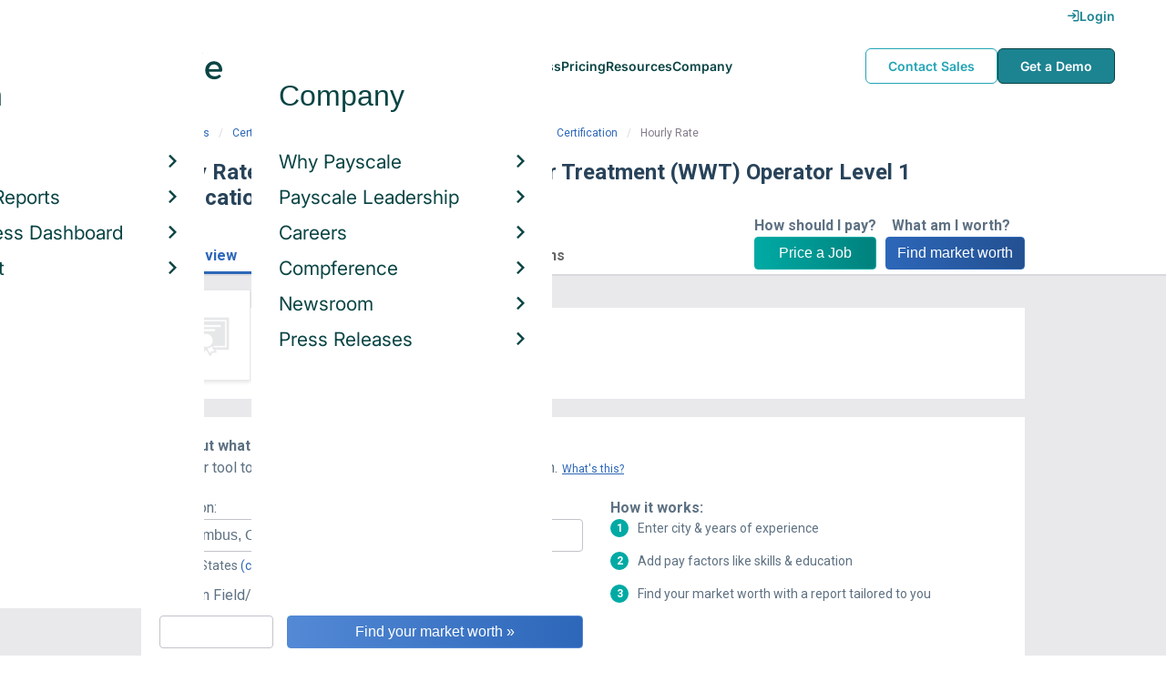

--- FILE ---
content_type: text/html; charset=utf-8
request_url: https://www.payscale.com/research/US/Certification=Wastewater_Treatment_(WWT)_Operator_Level_1_Certification/Hourly_Rate
body_size: 10880
content:
<!DOCTYPE html><html><head><script>
          var googletag = googletag || {};
          googletag.cmd = googletag.cmd || [];</script><script type="text/plain" class="optanon-category-C0002">
var appInsights=window.appInsights||function(a){
  function b(a){c[a]=function(){var b=arguments;c.queue.push(function(){c[a].apply(c,b)})}}var c={config:a},d=document,e=window;setTimeout(function(){var b=d.createElement("script");b.src=a.url||"https://az416426.vo.msecnd.net/scripts/a/ai.0.js",d.getElementsByTagName("script")[0].parentNode.appendChild(b)});try{c.cookie=d.cookie}catch(a){}c.queue=[];for(var f=["Event","Exception","Metric","PageView","Trace","Dependency"];f.length;)b("track"+f.pop());if(b("setAuthenticatedUserContext"),b("clearAuthenticatedUserContext"),b("startTrackEvent"),b("stopTrackEvent"),b("startTrackPage"),b("stopTrackPage"),b("flush"),!a.disableExceptionTracking){f="onerror",b("_"+f);var g=e[f];e[f]=function(a,b,d,e,h){var i=g&&g(a,b,d,e,h);return!0!==i&&c["_"+f](a,b,d,e,h),i}}return c
  }({
    instrumentationKey:"d1bff452-16c0-4f15-9744-223f27abe717",
    disableExceptionTracking: false,
    verboseLogging: true
  });
window.appInsights=appInsights,appInsights.queue&&0===appInsights.queue.length&&appInsights.trackPageView();</script><link rel="preconnect" href="https://cdn-payscale.com" crossorigin="anonymous"/><link rel="preconnect" href="https://adservice.google.com" crossorigin="true"/><link rel="preconnect" href="https://fonts.gstatic.com" crossorigin="anonymous"/><link rel="preconnect" href="https://fonts.googleapis.com" crossorigin="anonymous"/><script src="https://instant.page/5.1.0" type="module" integrity="sha384-by67kQnR+pyfy8yWP4kPO12fHKRLHZPfEsiSXR8u2IKcTdxD805MGUXBzVPnkLHw"></script><script type="module" src="https://cdn-payscale.com/resources/ud/_script-prod.js"></script><link rel="stylesheet" href="https://www.payscale.com/resources/ud/wp-preserve/includes/css/dashicons.min.css?ver=6.4.3"/><link rel="stylesheet" href="https://cdnjs.cloudflare.com/ajax/libs/font-awesome/5.15.3/css/all.min.css"/><meta name="viewport" content="width=device-width"/><meta charSet="utf-8"/><meta name="robots" content="noindex, follow"/><script src="https://cdn.optimizely.com/js/21011434469.js"></script><title>Wastewater Treatment (WWT) Operator Level 1 Certification Hourly Rate | PayScale</title><meta name="description" content="Wastewater Treatment (WWT) Operator Level 1 Certification - Hourly Rate - Get a free salary comparison based on job title, skills, experience and education. Accurate, reliable salary and compensation comparisons for United States"/><link rel="canonical" href="https://www.payscale.com/research/US/Certification=Wastewater_Treatment_(WWT)_Operator_Level_1_Certification/Hourly_Rate"/><link rel="next" href="https://www.payscale.com/research/US/Certification=Wastewater_Treatment_(WWT)_Operator_Level_1_Certification/Hourly_Rate/Page-2"/><script crossorigin="anonymous">
          (function(e){var t=new XMLHttpRequest;t.open("GET",e,!0),t.onreadystatechange=(function(){if(4==t.readyState&&200==t.status){let e=t.responseText;e=e.replace(/}/g,"font-display: swap; }");const a=document.getElementsByTagName("head")[0],n=document.createElement("style");n.appendChild(document.createTextNode(e)),a.appendChild(n)}}),t.send()})("https://fonts.googleapis.com/css?family=Roboto:300,400,700,900");
          </script><link rel="icon" href="https://cdn-payscale.com/content/assets/images/payscale-favicon-2.png" sizes="32x32" type="image/png"/><script>!function(t){var o={};function r(e){if(o[e])return o[e].exports;var n=o[e]={i:e,l:!1,exports:{}};return t[e].call(n.exports,n,n.exports,r),n.l=!0,n.exports}r.m=t,r.c=o,r.d=function(e,n,t){r.o(e,n)||Object.defineProperty(e,n,{enumerable:!0,get:t})},r.r=function(e){"undefined"!=typeof Symbol&&Symbol.toStringTag&&Object.defineProperty(e,Symbol.toStringTag,{value:"Module"}),Object.defineProperty(e,"__esModule",{value:!0})},r.t=function(n,e){if(1&e&&(n=r(n)),8&e)return n;if(4&e&&"object"==typeof n&&n&&n.__esModule)return n;var t=Object.create(null);if(r.r(t),Object.defineProperty(t,"default",{enumerable:!0,value:n}),2&e&&"string"!=typeof n)for(var o in n)r.d(t,o,function(e){return n[e]}.bind(null,o));return t},r.n=function(e){var n=e&&e.__esModule?function(){return e.default}:function(){return e};return r.d(n,"a",n),n},r.o=function(e,n){return Object.prototype.hasOwnProperty.call(e,n)},r.p="",r(r.s=17)}({0:function(e,n,t){"use strict";t.r(n),t.d(n,"hasAcceptedCookiePolicy",function(){return r}),t.d(n,"createNecessaryCookie",function(){return c}),t.d(n,"createCookie",function(){return i}),t.d(n,"readCookie",function(){return o}),t.d(n,"eraseCookie",function(){return u});var r=function(){var e=o("accept-cookie"),n=o("client-origin");return"yes"===e||"na"===e||"non-eu"===n&&(c("accept-cookie","na",".payscale.com",365),!0)},c=function(e,n,t,o){var r="";if(o){var c=new Date;c.setTime(c.getTime()+24*o*60*60*1e3),r="; expires=".concat(c.toGMTString())}var i=t?"".concat(e,"=").concat(n).concat(r,"; domain=").concat(t,"; path=/"):"".concat(e,"=").concat(n).concat(r,"; path=/");document.cookie=i},i=function(e,n,t,o){(r()||-1===o)&&c(e,n,t,o)},o=function(e){for(var n="".concat(e,"="),t=document.cookie.split(";"),o=0;o<t.length;o++){for(var r=t[o];" "===r.charAt(0);)r=r.substring(1,r.length);if(0===r.indexOf(n))return r.substring(n.length,r.length)}return null},u=function(e,n){if(n)i(e,"",n,-1);else for(var t=document.domain.split("."),o=0;o<t.length;o++){var r="".concat(t.slice(o,t.length).join("."));i(e,"",r,-1),i(e,"",".".concat(r),-1)}}},17:function(e,n,t){"use strict";t.r(n);var o=t(0);"undefined"!=typeof window&&Object.keys(o).forEach(function(e){window[e]=o[e]})}});</script><script>(function(w,d,s,l,i){w[l]=w[l]||[];w[l].push({'gtm.start':
  new Date().getTime(),event:'gtm.js'});var f=d.getElementsByTagName(s)[0],
  j=d.createElement(s),dl=l!='dataLayer'?'&l='+l:'';j.async=true;j.src=
  'https://www.googletagmanager.com/gtm.js?id='+i+dl;f.parentNode.insertBefore(j,f);
  })(window,document,'script','dataLayer','GTM-P3CVWR');</script><meta name="next-head-count" content="12"/><link rel="preload" href="https://cdn-payscale.com/content/research-center-web/prod/2025.1016.1906.362-master/_next/static/css/d64d220971aa7a3c681c.css" as="style"/><link rel="stylesheet" href="https://cdn-payscale.com/content/research-center-web/prod/2025.1016.1906.362-master/_next/static/css/d64d220971aa7a3c681c.css" data-n-g=""/><link rel="preload" href="https://cdn-payscale.com/content/research-center-web/prod/2025.1016.1906.362-master/_next/static/css/43aee8fc81519d39dd75.css" as="style"/><link rel="stylesheet" href="https://cdn-payscale.com/content/research-center-web/prod/2025.1016.1906.362-master/_next/static/css/43aee8fc81519d39dd75.css" data-n-p=""/><noscript data-n-css=""></noscript><link rel="preload" href="https://cdn-payscale.com/content/research-center-web/prod/2025.1016.1906.362-master/_next/static/chunks/webpack-94baec977a54d796e12c.js" as="script"/><link rel="preload" href="https://cdn-payscale.com/content/research-center-web/prod/2025.1016.1906.362-master/_next/static/chunks/3433-7963e29163038d93f98e.js" as="script"/><link rel="preload" href="https://cdn-payscale.com/content/research-center-web/prod/2025.1016.1906.362-master/_next/static/chunks/main-25b46a766ca4314b8c43.js" as="script"/><link rel="preload" href="https://cdn-payscale.com/content/research-center-web/prod/2025.1016.1906.362-master/_next/static/chunks/pages/_app-f5beb2aa180756f66a91.js" as="script"/><link rel="preload" href="https://cdn-payscale.com/content/research-center-web/prod/2025.1016.1906.362-master/_next/static/chunks/framework-ad23012453949e65ee0e.js" as="script"/><link rel="preload" href="https://cdn-payscale.com/content/research-center-web/prod/2025.1016.1906.362-master/_next/static/chunks/562-edd5c464f90b4718e3af.js" as="script"/><link rel="preload" href="https://cdn-payscale.com/content/research-center-web/prod/2025.1016.1906.362-master/_next/static/chunks/9977-a0bd93bbec46427c154a.js" as="script"/><link rel="preload" href="https://cdn-payscale.com/content/research-center-web/prod/2025.1016.1906.362-master/_next/static/chunks/5796-1e4a39def5ddc6d5433d.js" as="script"/><link rel="preload" href="https://cdn-payscale.com/content/research-center-web/prod/2025.1016.1906.362-master/_next/static/chunks/1216-d0864200a0b6360726e6.js" as="script"/><link rel="preload" href="https://cdn-payscale.com/content/research-center-web/prod/2025.1016.1906.362-master/_next/static/chunks/4240-ad0409c57a3820cc0125.js" as="script"/><link rel="preload" href="https://cdn-payscale.com/content/research-center-web/prod/2025.1016.1906.362-master/_next/static/chunks/4847-a49bc4317f7bec3182f2.js" as="script"/><link rel="preload" href="https://cdn-payscale.com/content/research-center-web/prod/2025.1016.1906.362-master/_next/static/chunks/2532-4297dc7ddee3952bb424.js" as="script"/><link rel="preload" href="https://cdn-payscale.com/content/research-center-web/prod/2025.1016.1906.362-master/_next/static/chunks/724-b6d18bd9d7a3b8620869.js" as="script"/><link rel="preload" href="https://cdn-payscale.com/content/research-center-web/prod/2025.1016.1906.362-master/_next/static/chunks/5655-13e650f91460bc1c0d3d.js" as="script"/><link rel="preload" href="https://cdn-payscale.com/content/research-center-web/prod/2025.1016.1906.362-master/_next/static/chunks/831-12488dcdc44e6658e689.js" as="script"/><link rel="preload" href="https://cdn-payscale.com/content/research-center-web/prod/2025.1016.1906.362-master/_next/static/chunks/7893-d7f970a458912e4fb965.js" as="script"/><link rel="preload" href="https://cdn-payscale.com/content/research-center-web/prod/2025.1016.1906.362-master/_next/static/chunks/pages/default/pay-85f5bb54fa50117ed4dc.js" as="script"/></head><body data-instant-whitelist="true"><div id="__next"><style>
        @font-face {
          font-family: 'Inter Variable';
          src: url('https://cdn-payscale.com/content/assets/font/Inter-VariableFont_opsz,wght.ttf') format('truetype-variations');
          font-weight: 100 900;
          font-display: swap;
        }
      </style><style>
      .__react_component_tooltip { background: #222; color: #fff }
    </style><ud-header id="ud-header"></ud-header><div class="page  research-center-web defaultv2"><div class="defaultv2__header-content"><div class="defaultv2__header-content__container"><div class="breadcrumbs "><div class="breadcrumbs__item"><a href="/research/US/Country=United_States/Salary">United States</a></div><div class="breadcrumbs__item"><a href="/research/US/Certification">Certification</a></div><div class="breadcrumbs__item"><a href="/research/US/Certification=Wastewater_Treatment_(WWT)_Operator_Level_1_Certification/Salary">Wastewater Treatment (WWT) Operator Level 1 Certification</a></div><div class="breadcrumbs__item">Hourly Rate</div></div></div></div><div class="rc-sub-nav"><div class="rc-sub-nav__contents"><h1 class="rc-sub-nav__title rc-sub-nav__long-title">Hourly Rate for Certification: Wastewater Treatment (WWT) Operator Level 1 Certification</h1><div class="nav-container "><div role="button" class="nav-container__scroll-icon nav-container__scroll-icon--hide"><i class="icon-left-open"></i></div><div class="nav-container__tabs"><div class="tabs-container"><div class="tabs-container__tabs nav-container__tabs-override"><div class="tab tab--selected rc-sub-nav__active-tab" role="button" tabindex="0"><span class="tab__name">Overview</span></div><div class="tab rc-sub-nav__inactive-tab" role="button" tabindex="0"><span class="tab__name">Salaries</span></div><div class="tab rc-sub-nav__inactive-tab" role="button" tabindex="0"><span class="tab__name">Related Certifications</span></div></div></div></div><div role="button" class="nav-container__scroll-icon nav-container__scroll-icon--hide"><i class="icon-right-open"></i></div><div class="nav-container__inline-area"><div class="rc-sub-nav__ctas"><div class="rc-sub-nav__cta-wrapper"><span class="rc-sub-nav__cta-label">How should I pay?</span><a href="/demo-request/payfactors-free/?tk=rc-subnav" class="rc-sub-nav__cta-paj">Price a Job</a></div><div class="rc-sub-nav__cta-wrapper"><span class="rc-sub-nav__cta-label">What am I worth?</span><a href="/survey/?from=rc-subnav" class="rc-sub-nav__cta-survey">Find market worth</a></div></div></div></div></div></div><div class="content one-col"><div class="maincontent"><section class="page-section page-section--first"><div class="default-overview"><div class="default-overview__logo"><img class="conux-logo " src="https://cdn-payscale.com/content/placeholder-images/certification-placeholder.png" alt="Wastewater Treatment (WWT) Operator Level 1 Certification"/></div><div class="default-overview__pay"><div class="default-overview__pay-container"><span class="default-overview__value">$25.24</span><div class="pxl-dropdown default-overview__dropdown  "><button class="pxl-btn dropdown__btn pxl-dropdown__toggle" type="button" id="" data-toggle="dropdown" aria-haspopup="true" aria-expanded="false">/ hour</button><div class="pxl-dropdown__menu" aria-labelledby=""><a href="" title="Show Salary">/ year</a></div></div></div><span class="default-overview__text">Avg. Base <!-- -->Hourly Rate<!-- --> (<!-- -->USD<!-- -->)</span></div></div></section><section class="page-section"><div id="" class="single-row-start "><div class="single-row-start__header">Find out what you should be paid<div class="single-row-start__sub-header">Use our tool to get a personalized report on your market worth.<span class="single-row-start__highlights">What&#x27;s this?</span></div></div><form class="single-row-start__form survey-start__form"><input type="hidden" value="" name="city"/><input type="hidden" value="" name="state"/><input type="hidden" value="United States" name="confCountry"/><input type="hidden" value="" name="location"/><input type="hidden" value="" name="job"/><input type="hidden" value="" name="yearsexp"/><div class="single-row-start__form-container"><div id="" class="pxl-form-group single-row-start__form-group single-row-start__form-group--location"><label class=" pxl-control-label" for="">Location:</label><div class="survey-start__citystate"><div role="combobox" aria-haspopup="listbox" aria-owns="react-autowhatever-CityState" aria-expanded="false" class="react-autosuggest__container"><input type="text" value="" autoComplete="off" aria-autocomplete="list" aria-controls="react-autowhatever-CityState" class="pxl-form-control survey-start__citystate-ac" tabindex="0" id="CityState"/><div id="react-autowhatever-CityState" role="listbox" class="react-autosuggest__suggestions-container"></div></div></div></div><div class="survey-start__country"><div class="survey-start__country-label">United States<!-- --> <a class="survey-start__country-link">(change)</a></div><div role="combobox" aria-haspopup="listbox" aria-owns="react-autowhatever-Country" aria-expanded="false" class="react-autosuggest__container"><input type="text" value="United States" autoComplete="off" aria-autocomplete="list" aria-controls="react-autowhatever-Country" class="pxl-form-control survey-start__country-ac survey-start--hidden" id="Country"/><div id="react-autowhatever-Country" role="listbox" class="react-autosuggest__suggestions-container"></div></div></div><div id="" class="pxl-form-group single-row-start__form-group single-row-start__form-group--yoe"><label class=" pxl-control-label" for="">Years in Field/Career:</label><div class="pxl-input-number"><input type="number" class="survey-start__yearsexp pxl-input-number__input pxl-form-control" value="" min="0" max="80" step="any" tabindex="0"/></div><div class="single-row-start__btn"><input type="submit" class="single-row-start__btn-input" value="Find your market worth »"/></div></div></div><div class="single-row-start__right-bullets"><div class="single-row-start__header">How it works:</div><div class="single-row-start__right-bullets-list"><div class="single-row-start__right-bullets-item"><span>1</span><div>Enter city &amp; years of experience</div></div><div class="single-row-start__right-bullets-item"><span>2</span><div>Add pay factors like skills &amp; education</div></div><div class="single-row-start__right-bullets-item"><span>3</span><div>Find your market worth with a report tailored to you</div></div></div></div></form></div></section><section class="page-section"><div class="jobs-table"><h2 class="page-subtitle">Wastewater Treatment (WWT) Operator Level 1 Certification<!-- --> Jobs <!-- -->by Hourly Rate</h2><div class="jobs-table__blurb"><div class="expandable "><p class="expandable__paragraph"></p></div></div><i class="jobs-table__icon icon-search"></i><div class="jobs-table__autocomplete-container"><div role="combobox" aria-haspopup="listbox" aria-owns="react-autowhatever-jobs-table__search" aria-expanded="false" class="react-autosuggest__container"><input type="text" value="" autoComplete="off" aria-autocomplete="list" aria-controls="react-autowhatever-jobs-table__search" class="pxl-form-control jobs-table__search" tabindex="0" id="jobs-table__search" placeholder="Search by job title"/><div id="react-autowhatever-jobs-table__search" role="listbox" class="react-autosuggest__suggestions-container"></div></div></div><div class="jobs-table__container"><div class="jobs-table__empty-message">No results found. Try another search query or<!-- --> <a href="/survey/?from=jobstable-ps-myps-employer">take our salary survey</a> to get a personalized salary report for your job title.</div></div><div class="charttable__footer"><div class="charttable__footer-item">Currency: USD<div class="charttable__footer-divider">•</div></div><div class="charttable__footer-item">Updated: Jul 20 2025<div class="charttable__footer-divider">•</div></div><div class="charttable__footer-item">Individuals Reporting: 57</div></div></div></section><section class="page-section"><div class="featured-content"><h2 class="featured-content__header">Featured Content</h2><div class="carousel " role="listbox"><div class="carousel__content" style="width:60px"><div class="carousel__arrow carousel__arrow--left carousel__arrow--invisible"><span role="button" aria-label="View previous items">‹</span></div><div class="carousel__items-window"><div class="carousel__items"><a class="blog-card " href="https://www.payscale.com/research-and-insights/remote-work?tk=carousel-ps-rc-job"><div class="blog-card__content"><div class="lazyload-wrapper "><div style="height:145px" class="lazyload-placeholder"></div></div><div class="blog-card__divider"></div><div class="blog-card__detail"><div class="blog-card__title">Remote Work</div><div class="blog-card__description">New research shows how to set pay for remote employees</div></div></div></a><a class="blog-card " href="https://www.payscale.com/research-and-insights/gender-pay-gap?tk=carousel-ps-rc-job"><div class="blog-card__content"><div class="lazyload-wrapper "><div style="height:145px" class="lazyload-placeholder"></div></div><div class="blog-card__divider"></div><div class="blog-card__detail"><div class="blog-card__title">Gender Pay Gap</div><div class="blog-card__description">New research shows that each woman experiences the disparity of gender pay gap in different ways, depending on her position, age, race and education.</div></div></div></a><a class="blog-card " href="https://www.payscale.com/research-and-insights/cbpr?tk=carousel-ps-rc-job"><div class="blog-card__content"><div class="lazyload-wrapper "><div style="height:145px" class="lazyload-placeholder"></div></div><div class="blog-card__divider"></div><div class="blog-card__detail"><div class="blog-card__title">Compensation Best Practices Report</div><div class="blog-card__description">From compensation planning to variable pay to pay equity analysis, we surveyed 4,900+ organizations on how they manage compensation.</div></div></div></a><a class="blog-card " href="https://www.payscale.com/research-and-insights/salary-budget-survey-sbs?tk=carousel-ps-rc-job"><div class="blog-card__content"><div class="lazyload-wrapper "><div style="height:145px" class="lazyload-placeholder"></div></div><div class="blog-card__divider"></div><div class="blog-card__detail"><div class="blog-card__title">Salary Budget Survey Report</div><div class="blog-card__description">See how organizations are shifting their salary budgets this year.</div></div></div></a><a class="blog-card " href="https://www.payscale.com/research-and-insights/retention-report?tk=carousel-ps-rc-job"><div class="blog-card__content"><div class="lazyload-wrapper "><div style="height:145px" class="lazyload-placeholder"></div></div><div class="blog-card__divider"></div><div class="blog-card__detail"><div class="blog-card__title">Retention Report</div><div class="blog-card__description">Get strategies you can use to retain top talent and learn how impactful employee retention really is.</div></div></div></a><a class="blog-card " href="https://www.payscale.com/research-and-insights/variable-pay-playbook?tk=carousel-ps-rc-job"><div class="blog-card__content"><div class="lazyload-wrapper "><div style="height:145px" class="lazyload-placeholder"></div></div><div class="blog-card__divider"></div><div class="blog-card__detail"><div class="blog-card__title">Variable Pay Playbook</div><div class="blog-card__description">Before you decide whether variable pay is right for your org, get a deeper understanding of the variable pay options and the cultural impact of pay choices.</div></div></div></a></div></div><div class="carousel__arrow carousel__arrow--right "><span role="button" aria-label="View next items">›</span></div></div><div class="carousel__indicator__window"><div class="carousel__indicator__dots"><div class="carousel__indicator__dot__container"><div class="carousel__indicator__dot selected"></div></div><div class="carousel__indicator__dot__container"><div class="carousel__indicator__dot "></div></div><div class="carousel__indicator__dot__container"><div class="carousel__indicator__dot small"></div></div><div class="carousel__indicator__dot__container"><div class="carousel__indicator__dot xsmall"></div></div><div class="carousel__indicator__dot__container"><div class="carousel__indicator__dot xsmall"></div></div><div class="carousel__indicator__dot__container"><div class="carousel__indicator__dot xsmall"></div></div></div></div></div><div class="newsletter-form"><form class="" action="https://payscale.us3.list-manage.com/subscribe/post?u=0350e593d83b212345ced805c&amp;amp;id=cc02db4bff" method="post" id="mc-embedded-subscribe-form" name="mc-embedded-subscribe-form" target="_blank" novalidate=""><label for="mce-EMAIL"><div class="newsletter-form__title">Subscribe to our newsletter</div></label><div class="newsletter-form__container"><div class="newsletter-form__email-container"><input type="email" value="" name="EMAIL" class="newsletter-form__email-input pxl-form-control" id="mce-EMAIL" placeholder="Email address" required=""/><div style="position:absolute;left:-5000px" aria-hidden="true"><input type="text" name="b_0350e593d83b212345ced805c_cc02db4bff" tabindex="-1" value=""/></div><div class="newsletter-form__email-error" style="visibility:hidden">Enter a valid email address</div></div><input type="submit" value="Subscribe" name="subscribe" class="newsletter-form__submit"/></div></form></div></div></section><section class="page-section"><h2 class="defaultv2__space-bottom">Related <!-- -->Certifications<!-- --> by <!-- -->Hourly Rate</h2><p class="defaultv2__space-bottom">Certifications in the same industry as Wastewater Treatment (WWT) Operator Level 1 Certification, ranked by hourly rate</p><div class="relatedentity defaultv2__relatedentity"><a data-instant="true" class="relatedentity__card" href="/research/US/Certification=ACI_Concrete_Certification/Hourly_Rate"><span class="relatedentity__card-title">ACI Concrete Certification</span><p class="relatedentity__card-detail">Avg. <!-- -->Hourly Rate<!-- --> <!-- -->$17.3<!-- --> <!-- -->— <!-- -->$37.4</p></a><a data-instant="true" class="relatedentity__card" href="/research/US/Certification=Extron_Control_Associate/Hourly_Rate"><span class="relatedentity__card-title">Extron Control Associate</span><p class="relatedentity__card-detail"> <!-- -->Avg. <!-- -->Hourly Rate<!-- --> <!-- -->$25.0</p></a><a data-instant="true" class="relatedentity__card" href="/research/US/Certification=IFSAC_Driver%2FOperator_Aerial_Driver_Certification/Hourly_Rate"><span class="relatedentity__card-title">IFSAC Driver/Operator Aerial Driver Certification</span><p class="relatedentity__card-detail">Avg. <!-- -->Hourly Rate<!-- --> <!-- -->$18.5<!-- --> <!-- -->— <!-- -->$29.5</p></a><a data-instant="true" class="relatedentity__card" href="/research/US/Certification=Power_Engineer_4th_Class/Hourly_Rate"><span class="relatedentity__card-title">Power Engineer 4th Class</span><p class="relatedentity__card-detail"> <!-- -->Avg. <!-- -->Hourly Rate<!-- --> <!-- -->$25.0</p></a><a data-instant="true" class="relatedentity__card" href="/research/US/Certification=MSA_Certification/Hourly_Rate"><span class="relatedentity__card-title">MSA Certification</span><p class="relatedentity__card-detail">Avg. <!-- -->Hourly Rate<!-- --> <!-- -->$21.8<!-- --> <!-- -->— <!-- -->$29.2</p></a><a data-instant="true" class="relatedentity__card" href="/research/US/Certification=ISO_Internal_Auditor/Hourly_Rate"><span class="relatedentity__card-title">ISO Internal Auditor</span><p class="relatedentity__card-detail">Avg. <!-- -->Hourly Rate<!-- --> <!-- -->$18.3<!-- --> <!-- -->— <!-- -->$36.4</p></a><a data-instant="true" class="relatedentity__card" href="/research/US/Certification=Wastewater_Treatment_(WWT)_Operator_Level_3_Certification/Hourly_Rate"><span class="relatedentity__card-title">Wastewater Treatment (WWT) Operator Level 3 Certification</span><p class="relatedentity__card-detail">Avg. <!-- -->Hourly Rate<!-- --> <!-- -->$17.7<!-- --> <!-- -->— <!-- -->$40.9</p></a><a data-instant="true" class="relatedentity__card" href="/research/US/Certification=Equipment_Repair_Specialty_Electrician/Hourly_Rate"><span class="relatedentity__card-title">Equipment Repair Specialty Electrician</span><p class="relatedentity__card-detail">Avg. <!-- -->Hourly Rate<!-- --> <!-- -->$21.8<!-- --> <!-- -->— <!-- -->$32.9</p></a><a data-instant="true" class="relatedentity__card" href="/research/US/Certification=Automotive_Service_Exellence_(ASE)_-_Truck_Equipment_(E_Series)/Hourly_Rate"><span class="relatedentity__card-title">Automotive Service Exellence (ASE) - Truck Equipment (E Series)</span><p class="relatedentity__card-detail">Avg. <!-- -->Hourly Rate<!-- --> <!-- -->$21.8<!-- --> <!-- -->— <!-- -->$29.0</p></a></div><div class="pagination relatedentity__pagination"><a class="pagination__btn pagination__prev-btn pagination__btn--off"><div class="pagination__btn--inner"><i class="icon-left-open"></i></div></a><a class="pagination__btn pagination__btn--active"><div class="pagination__btn--inner">1</div></a><a class="pagination__btn"><div class="pagination__btn--inner">2</div></a><a class="pagination__btn"><div class="pagination__btn--inner">3</div></a><a class="pagination__btn pagination__next-btn"><div class="pagination__btn--inner"><i class="icon-right-open"></i></div></a></div></section><section class="page-section"><div class="additional-stats"><div class="yoe additional-stats__half-section"><h2 class="page-subtitle">Years of Experience</h2><div class="yoe__data"><div class="yoe__item"><div class="yoe__label">Early Career</div><div class="yoe__value">32.1<!-- -->%</div></div><div class="yoe__item"><div class="yoe__label">Mid Career</div><div class="yoe__value">23.2<!-- -->%</div></div><div class="yoe__item"><div class="yoe__label">Late Career</div><div class="yoe__value">25.0<!-- -->%</div></div><div class="yoe__item"><div class="yoe__label">Experienced</div><div class="yoe__value">19.6<!-- -->%</div></div></div><div class="yoe__blurb">This data is based on <!-- -->56<!-- --> survey responses.</div></div><div class="gender additional-stats__half-section"><h2 class="page-subtitle">Gender Breakdown for <!-- -->Wastewater Treatment (WWT) Operator Level 1 Certification</h2><div class="gender__data"><div class="gender__item"><div class="gender__label">Male</div><div class="gender__value">84.0<!-- -->%</div><div class="gender__range gender__range--hourly">Avg. <!-- -->Hourly Rate<!-- -->: <!-- -->$19 - $41</div></div><div class="gender__item"><div class="gender__label">Female</div><div class="gender__value">16.0<!-- -->%</div><div class="gender__range gender__range--hourly">Avg. <!-- -->Hourly Rate<!-- -->: <!-- -->$0 - $0</div></div></div><div class="gender__blurb">This data is based on <!-- -->25<!-- --> survey responses. Learn more about<!-- --> <a href="/data/gender-pay-gap?tk=genderwidget-ps-rc-certification">the gender pay gap</a>.</div></div><div class="additional-stats__half-section additional-stats__rating"><h2 class="page-subtitle">Job Satisfaction</h2><div class="additional-stats--section-title">4<!-- --> out of 5</div><div class="rating " title="3.6"><div class="rating__background"><i class="icon-star"></i><i class="icon-star"></i><i class="icon-star"></i><i class="icon-star"></i><i class="icon-star"></i></div><div class="rating__fill" style="width:72%"><i class="icon-star"></i><i class="icon-star"></i><i class="icon-star"></i><i class="icon-star"></i><i class="icon-star"></i></div></div><span class="section-desc ratings__number">(<!-- -->18<!-- -->)</span><div>Highly<!-- --> Satisfied</div></div></div></section><section class="page-section"><h2 class="page-subtitle">Popular Companies for <!-- -->Wastewater Treatment (WWT) Operator Level 1 Certification<!-- --> <!-- -->Certification<!-- -->s</h2><p class="defaultv2__space-bottom">Pay ranges for people with <!-- -->a Wastewater Treatment (WWT) Operator Level 1 Certification<!-- --> <!-- -->certification<!-- --> by employer.</p><div class="carousel related-carousel related-companies-related-carousel" role="listbox"><div class="carousel__content" style="width:60px"><div class="carousel__arrow carousel__arrow--left carousel__arrow--invisible"><span role="button" aria-label="View previous items">‹</span></div><div class="carousel__items-window"><div class="carousel__items"><a rel="" data-instant="true" class="related-content-card" href="/research/US/Employer=City_Of/Hourly_Rate"><div class="related-content-card__image-container"><div class="lazyload-wrapper "><div style="height:70px" class="lazyload-placeholder"></div></div></div><div class="related-content-card__title">City Of</div><div class="related-content-card__subtitle">Avg. Hourly Rate: $31</div></a></div></div><div class="carousel__arrow carousel__arrow--right carousel__arrow--invisible"><span role="button" aria-label="View next items">›</span></div></div><div class="carousel__indicator__window"><div class="carousel__indicator__dots"><div class="carousel__indicator__dot__container"><div class="carousel__indicator__dot selected"></div></div></div></div></div></section></div></div><div id="footer-survey-start" class="footer-survey-start "><div class="footer-survey-start__header">WHAT AM I WORTH?</div><div class="footer-survey-start__subheader">What your skills are worth in the job market is constantly changing.</div><form class="footer-survey-start__form survey-start__form"><input type="hidden" value="" name="city"/><input type="hidden" value="" name="state"/><input type="hidden" value="United States" name="confCountry"/><input type="hidden" value="" name="location"/><input type="hidden" value="" name="job"/><input type="hidden" value="" name="yearsexp"/><div id="" class="pxl-form-group footer-survey-start__form-group"><label class=" pxl-control-label" for="">Job Title:</label><input type="text" class=" pxl-form-control" value="" placeholder="" tabindex="0"/></div><div id="" class="pxl-form-group footer-survey-start__form-group footer-survey-start__location"><label class=" pxl-control-label" for="">Location:</label><div class="survey-start__location"><div class="survey-start__citystate"><div role="combobox" aria-haspopup="listbox" aria-owns="react-autowhatever-footer-survey-startCityState" aria-expanded="false" class="react-autosuggest__container"><input type="text" value="" autoComplete="off" aria-autocomplete="list" aria-controls="react-autowhatever-footer-survey-startCityState" class="pxl-form-control survey-start__citystate-ac" tabindex="0" id="footer-survey-startCityState"/><div id="react-autowhatever-footer-survey-startCityState" role="listbox" class="react-autosuggest__suggestions-container"></div></div></div><div class="survey-start__country"><div class="survey-start__country-label">United States<!-- --> <a class="survey-start__country-link">(change)</a></div><div role="combobox" aria-haspopup="listbox" aria-owns="react-autowhatever-footer-survey-startCountry" aria-expanded="false" class="react-autosuggest__container"><input type="text" value="United States" autoComplete="off" aria-autocomplete="list" aria-controls="react-autowhatever-footer-survey-startCountry" class="pxl-form-control survey-start__country-ac survey-start--hidden" id="footer-survey-startCountry"/><div id="react-autowhatever-footer-survey-startCountry" role="listbox" class="react-autosuggest__suggestions-container"></div></div></div></div></div><div class="footer-survey-start__btn"><input type="submit" class="footer-survey-start__btn-input" value="Get your salary report »"/></div></form></div></div><ud-footer id="ud-footer"></ud-footer></div><script crossorigin="true" src="https://unpkg.com/react@16.14.0/umd/react.production.min.js"></script><script crossorigin="true" src="https://unpkg.com/react-dom@16.14.0/umd/react-dom.production.min.js"></script><script id="__NEXT_DATA__" type="application/json">{"props":{"pageProps":{"isNotIndexed":true,"toggleLink":{"text":"Show Salary","href":"/research/US/Certification=Wastewater_Treatment_(WWT)_Operator_Level_1_Certification/Salary"},"pageUrl":"/research/US/Certification=Wastewater_Treatment_(WWT)_Operator_Level_1_Certification/Hourly_Rate","siteUrl":"https://www.payscale.com","pageData":{"country":"US","category":"Certification","dimensions":{"certification":"Wastewater Treatment (WWT) Operator Level 1 Certification"},"multiDimensional":false,"reportType":"HourlyRate","refs":{"url":"/research/US/Certification=Wastewater_Treatment_(WWT)_Operator_Level_1_Certification/Hourly_Rate","defaultUrl":"/research/US/Certification=Wastewater_Treatment_(WWT)_Operator_Level_1_Certification/Salary","parentUrl":null},"currencyCode":"USD","lastUpdated":"2025-07-20T19:23:08.50094Z","narratives":null,"tasks":null,"compensation":{"bonus":{"10":506.84,"25":1182.64,"50":1824.02,"75":3610.16,"90":10101.39,"profileCount":31},"hourlyRate":{"10":18.11,"25":20.42,"50":25.24,"75":36.6,"90":42.88,"profileCount":57},"profitSharing":{"50":2355.61,"profileCount":4},"salary":{"10":48008.92,"25":55212.26,"50":63266.24,"75":80103,"90":94357.7,"profileCount":71},"total":{"10":41060.95,"25":50209.83,"50":59839.23,"75":78052.65,"90":94166.8,"profileCount":128}},"byDimension":{"Average Hourly Rate by CityStateCountry":{"lastUpdated":"2025-07-20T19:23:08.50094Z","profileCount":57,"description":"Median Hourly Rate by City","rows":[{"name":"Roanoke, Virginia; United States","displayName":"Roanoke, Virginia","url":"/research/US/Location=Roanoke-VA/Salary","profileCount":4,"range":{"50":35.87},"isEstimated":true},{"name":"Fairfield, California; United States","displayName":"Fairfield, California","url":"/research/US/Location=Fairfield-CA/Salary","profileCount":2,"range":{"50":69.65},"isEstimated":true},{"name":"Fairfield, Washington; United States","displayName":"Fairfield, Washington","url":null,"profileCount":2,"range":{"50":22.15},"isEstimated":true},{"name":"Florida, Florida; United States","displayName":"Florida, Florida","url":"/research/US/Location=Florida-FL/Salary","profileCount":2,"range":{"50":21.02},"isEstimated":true},{"name":"Frederic, Wisconsin; United States","displayName":"Frederic, Wisconsin","url":"/research/US/Location=Frederic-WI/Salary","profileCount":2,"range":{"50":33.73},"isEstimated":true},{"name":"Hammond, Louisiana; United States","displayName":"Hammond, Louisiana","url":"/research/US/Location=Hammond-LA/Salary","profileCount":2,"range":{"50":16.8},"isEstimated":true},{"name":"O'Fallon, Missouri; United States","displayName":"O'Fallon, Missouri","url":"/research/US/Location=O-Fallon-MO/Salary","profileCount":2,"range":{"50":40.98},"isEstimated":true}],"parentUrl":null},"Average Hourly Rate by Degree Major":{"lastUpdated":"2025-07-20T19:23:08.50094Z","profileCount":5,"description":"Median Hourly Rate by Degree/Major Subject","rows":[{"name":"Bachelor of Science (BS / BSc), Chemistry","displayName":"Bachelor of Science (BS / BSc), Chemistry","url":"/research/US/Degree=Bachelor_of_Science_(BS_%2F_BSc)%2C_Chemistry/Salary","profileCount":2,"range":{"50":21.02},"isEstimated":true}],"parentUrl":null},"Average Hourly Rate by Employer":{"lastUpdated":"2025-07-20T19:23:08.50094Z","profileCount":21,"description":"Median Hourly Rate by Employer Name","rows":[{"name":"City Of","displayName":null,"url":"/research/US/Employer=City_Of/Hourly_Rate","profileCount":2,"range":{"50":31.38},"isEstimated":true}],"parentUrl":null},"Average Hourly Rate by Employer Type":{"lastUpdated":"2025-07-20T19:23:08.50094Z","profileCount":49,"description":"Median Hourly Rate by Employer Type","rows":[{"name":"Company","displayName":null,"url":null,"profileCount":24,"range":{"10":15.53,"25":20.44,"50":26.82,"75":36.91,"90":44.75},"isEstimated":false},{"name":"Government - State \u0026 Local","displayName":null,"url":null,"profileCount":22,"range":{"10":18.42,"25":20.27,"50":22.56,"75":36.65,"90":42.25},"isEstimated":false},{"name":"Other Organization","displayName":null,"url":null,"profileCount":2,"range":{"50":24.36},"isEstimated":true}],"parentUrl":null},"Average Hourly Rate by Gender":{"lastUpdated":"2025-07-20T19:23:08.50094Z","profileCount":25,"description":"Median Hourly Rate by Gender","rows":[{"name":"Male","displayName":null,"url":null,"profileCount":21,"range":{"10":19.17,"25":20.49,"50":23.76,"75":27.53,"90":41},"isEstimated":false},{"name":"Female","displayName":null,"url":null,"profileCount":4,"range":{"50":20},"isEstimated":true}],"parentUrl":null},"Average Hourly Rate by Job":{"lastUpdated":"2025-07-20T19:23:08.50094Z","profileCount":57,"description":"Median Hourly Rate by Job","rows":[{"name":"Waste Water Plant Operator","displayName":null,"url":"/research/US/Job=Waste_Water_Plant_Operator/Hourly_Rate","profileCount":10,"range":{"10":15.1,"25":19.74,"50":20.53,"75":21.54,"90":26.82},"isEstimated":false},{"name":"Chemical Operator","displayName":null,"url":"/research/US/Job=Chemical_Operator/Hourly_Rate","profileCount":9,"range":{"25":24.84,"50":31.94,"75":44.75},"isEstimated":false},{"name":"Public Works Director","displayName":null,"url":"/research/US/Job=Public_Works_Director/Salary","profileCount":6,"range":{"25":22.35,"50":24.19,"75":31.15},"isEstimated":false},{"name":"Maintenance Electrician","displayName":null,"url":"/research/US/Job=Maintenance_Electrician/Hourly_Rate","profileCount":4,"range":{"50":35.87},"isEstimated":true},{"name":"Water Treatment Operator","displayName":null,"url":"/research/US/Job=Water_Treatment_Operator/Hourly_Rate","profileCount":4,"range":{"50":31},"isEstimated":true},{"name":"Maintenance Technician","displayName":null,"url":"/research/US/Job=Maintenance_Technician/Hourly_Rate","profileCount":3,"range":{"50":17.68},"isEstimated":true},{"name":"Utilities Superintendent","displayName":null,"url":"/research/US/Job=Utilities_Superintendent/Salary","profileCount":3,"range":{"50":42},"isEstimated":true}],"parentUrl":null},"Average Hourly Rate by Years_Experience Range":{"lastUpdated":"2025-07-20T19:23:08.50094Z","profileCount":56,"description":"Median Hourly Rate by Years Experience","rows":[{"name":"1-4 years","displayName":null,"url":null,"profileCount":18,"range":{"10":15.21,"25":19.3,"50":21,"75":25.39,"90":32.15},"isEstimated":false},{"name":"20 years or more","displayName":null,"url":null,"profileCount":14,"range":{"10":20.16,"25":35.73,"50":40,"75":44.87,"90":69.65},"isEstimated":false},{"name":"5-9 years","displayName":null,"url":null,"profileCount":13,"range":{"10":18.39,"25":19.55,"50":23.77,"75":27.32,"90":48.17},"isEstimated":false},{"name":"10-19 years","displayName":null,"url":null,"profileCount":11,"range":{"10":19.8,"25":22.75,"50":27.73,"75":35.41,"90":36.96},"isEstimated":false}],"parentUrl":null}},"ratings":{"Job Satisfaction Overall":{"profileCount":18,"score":3.61}},"related":[{"name":"ACI Concrete Certification","url":"/research/US/Certification=ACI_Concrete_Certification/Hourly_Rate","profileCount":585,"range":{"10":17.31,"25":19.82,"50":24.97,"75":31.06,"90":37.44},"average":null},{"name":"Extron Control Associate","url":"/research/US/Certification=Extron_Control_Associate/Hourly_Rate","profileCount":3,"range":{"50":25},"average":null},{"name":"IFSAC Driver/Operator Aerial Driver Certification","url":"/research/US/Certification=IFSAC_Driver%2FOperator_Aerial_Driver_Certification/Hourly_Rate","profileCount":5,"range":{"25":18.49,"50":25,"75":29.5},"average":null},{"name":"Power Engineer 4th Class","url":"/research/US/Certification=Power_Engineer_4th_Class/Hourly_Rate","profileCount":4,"range":{"50":25},"average":null},{"name":"MSA Certification","url":"/research/US/Certification=MSA_Certification/Hourly_Rate","profileCount":5,"range":{"25":21.8,"50":25.01,"75":29.21},"average":null},{"name":"ISO Internal Auditor","url":"/research/US/Certification=ISO_Internal_Auditor/Hourly_Rate","profileCount":1334,"range":{"10":18.25,"25":21.24,"50":25.13,"75":29.88,"90":36.41},"average":null},{"name":"Wastewater Treatment (WWT) Operator Level 3 Certification","url":"/research/US/Certification=Wastewater_Treatment_(WWT)_Operator_Level_3_Certification/Hourly_Rate","profileCount":34,"range":{"10":17.65,"25":20.4,"50":25.19,"75":34.3,"90":40.9},"average":null},{"name":"Equipment Repair Specialty Electrician","url":"/research/US/Certification=Equipment_Repair_Specialty_Electrician/Hourly_Rate","profileCount":8,"range":{"25":21.83,"50":25.2,"75":32.92},"average":null},{"name":"Automotive Service Exellence (ASE) - Truck Equipment (E Series)","url":"/research/US/Certification=Automotive_Service_Exellence_(ASE)_-_Truck_Equipment_(E_Series)/Hourly_Rate","profileCount":5,"range":{"25":21.77,"50":25.2,"75":29},"average":null},{"name":"Certified Hazardous Materials Manager (CHMM)","url":"/research/US/Certification=Certified_Hazardous_Materials_Manager_(CHMM)/Hourly_Rate","profileCount":40,"range":{"10":18.84,"25":20.81,"50":25.24,"75":38.15,"90":44.94},"average":null},{"name":"Revit Architecture Certified Associate","url":"/research/US/Certification=Revit_Architecture_Certified_Associate/Hourly_Rate","profileCount":36,"range":{"10":17.53,"25":21.55,"50":25.33,"75":30.72,"90":38.67},"average":null},{"name":"HAZWOPER Certification - 32 Hour","url":"/research/US/Certification=HAZWOPER_Certification_-_32_Hour/Hourly_Rate","profileCount":15,"range":{"10":18.88,"25":20.35,"50":25.39,"75":33.31,"90":53.58},"average":null},{"name":"PADI Open Water Diver Certification","url":"/research/US/Certification=PADI_Open_Water_Diver_Certification/Hourly_Rate","profileCount":41,"range":{"10":15.21,"25":19.22,"50":25.43,"75":32.14,"90":44.38},"average":null},{"name":"Train-the-Trainer Certification","url":"/research/US/Certification=Train-the-Trainer_Certification/Hourly_Rate","profileCount":1603,"range":{"10":18.22,"25":21.17,"50":25.47,"75":31.54,"90":40.41},"average":null},{"name":"Computer Aided Drafting (CAD) Certificate","url":"/research/US/Certification=Computer_Aided_Drafting_(CAD)_Certificate/Hourly_Rate","profileCount":1295,"range":{"10":18.53,"25":21.3,"50":25.53,"75":30.78,"90":38.8},"average":null},{"name":"National Construction Safety Officer (NSCO) Certification","url":"/research/US/Certification=National_Construction_Safety_Officer_(NSCO)_Certification/Hourly_Rate","profileCount":16,"range":{"10":19.32,"25":20.65,"50":25.62,"75":31.48,"90":61.28},"average":null},{"name":"D.O.T. Compliance","url":"/research/US/Certification=D.O.T._Compliance/Hourly_Rate","profileCount":1714,"range":{"10":17.87,"25":21,"50":25.64,"75":32.58,"90":45.84},"average":null},{"name":"ASQ Certified Quality Improvement Associate (CQIA)","url":"/research/US/Certification=ASQ_Certified_Quality_Improvement_Associate_(CQIA)/Hourly_Rate","profileCount":25,"range":{"10":20.63,"25":22.95,"50":25.65,"75":28.94,"90":41.22},"average":null},{"name":"Certified Mining Safety and Health Training (MSHA)","url":"/research/US/Certification=Certified_Mining_Safety_and_Health_Training_(MSHA)/Hourly_Rate","profileCount":896,"range":{"10":18.38,"25":21.32,"50":25.65,"75":31.21,"90":38.69},"average":null},{"name":"C++ Programming Certificate","url":"/research/US/Certification=C%2B%2B_Programming_Certificate/Hourly_Rate","profileCount":41,"range":{"10":19.46,"25":21.37,"50":25.7,"75":35.42,"90":49.75},"average":null}],"benefits":null,"comparisons":null,"locations":null,"occupationalDetails":null},"paginationProps":{"urlFormat":"/research/US/Certification=Wastewater_Treatment_(WWT)_Operator_Level_1_Certification/Hourly_Rate/Page-{page}","activePage":1,"pageSize":7,"totalItems":11,"specialUrlFormats":{"1":"/research/US/Certification=Wastewater_Treatment_(WWT)_Operator_Level_1_Certification/Hourly_Rate"}}},"__N_SSP":true},"page":"/default/pay","query":{},"buildId":"app","assetPrefix":"https://cdn-payscale.com/content/research-center-web/prod/2025.1016.1906.362-master","isFallback":false,"gssp":true,"customServer":true}</script><script nomodule="" src="https://cdn-payscale.com/content/research-center-web/prod/2025.1016.1906.362-master/_next/static/chunks/polyfills-dba3e76732a807a91d11.js"></script><script src="https://cdn-payscale.com/content/research-center-web/prod/2025.1016.1906.362-master/_next/static/chunks/webpack-94baec977a54d796e12c.js" async=""></script><script src="https://cdn-payscale.com/content/research-center-web/prod/2025.1016.1906.362-master/_next/static/chunks/3433-7963e29163038d93f98e.js" async=""></script><script src="https://cdn-payscale.com/content/research-center-web/prod/2025.1016.1906.362-master/_next/static/chunks/main-25b46a766ca4314b8c43.js" async=""></script><script src="https://cdn-payscale.com/content/research-center-web/prod/2025.1016.1906.362-master/_next/static/chunks/pages/_app-f5beb2aa180756f66a91.js" async=""></script><script src="https://cdn-payscale.com/content/research-center-web/prod/2025.1016.1906.362-master/_next/static/chunks/framework-ad23012453949e65ee0e.js" async=""></script><script src="https://cdn-payscale.com/content/research-center-web/prod/2025.1016.1906.362-master/_next/static/chunks/562-edd5c464f90b4718e3af.js" async=""></script><script src="https://cdn-payscale.com/content/research-center-web/prod/2025.1016.1906.362-master/_next/static/chunks/9977-a0bd93bbec46427c154a.js" async=""></script><script src="https://cdn-payscale.com/content/research-center-web/prod/2025.1016.1906.362-master/_next/static/chunks/5796-1e4a39def5ddc6d5433d.js" async=""></script><script src="https://cdn-payscale.com/content/research-center-web/prod/2025.1016.1906.362-master/_next/static/chunks/1216-d0864200a0b6360726e6.js" async=""></script><script src="https://cdn-payscale.com/content/research-center-web/prod/2025.1016.1906.362-master/_next/static/chunks/4240-ad0409c57a3820cc0125.js" async=""></script><script src="https://cdn-payscale.com/content/research-center-web/prod/2025.1016.1906.362-master/_next/static/chunks/4847-a49bc4317f7bec3182f2.js" async=""></script><script src="https://cdn-payscale.com/content/research-center-web/prod/2025.1016.1906.362-master/_next/static/chunks/2532-4297dc7ddee3952bb424.js" async=""></script><script src="https://cdn-payscale.com/content/research-center-web/prod/2025.1016.1906.362-master/_next/static/chunks/724-b6d18bd9d7a3b8620869.js" async=""></script><script src="https://cdn-payscale.com/content/research-center-web/prod/2025.1016.1906.362-master/_next/static/chunks/5655-13e650f91460bc1c0d3d.js" async=""></script><script src="https://cdn-payscale.com/content/research-center-web/prod/2025.1016.1906.362-master/_next/static/chunks/831-12488dcdc44e6658e689.js" async=""></script><script src="https://cdn-payscale.com/content/research-center-web/prod/2025.1016.1906.362-master/_next/static/chunks/7893-d7f970a458912e4fb965.js" async=""></script><script src="https://cdn-payscale.com/content/research-center-web/prod/2025.1016.1906.362-master/_next/static/chunks/pages/default/pay-85f5bb54fa50117ed4dc.js" async=""></script><script src="https://cdn-payscale.com/content/research-center-web/prod/2025.1016.1906.362-master/_next/static/app/_buildManifest.js" async=""></script><script src="https://cdn-payscale.com/content/research-center-web/prod/2025.1016.1906.362-master/_next/static/app/_ssgManifest.js" async=""></script><script>
              window.onload=setTimeout(function(){var e=document.createElement("script");e.async=!0,e.defer=!0,e.src="https://securepubads.g.doubleclick.net/tag/js/gpt.js",document.body.appendChild(e)}, 2000);</script></body></html>

--- FILE ---
content_type: text/html; charset=utf-8
request_url: https://www.google.com/recaptcha/api2/aframe
body_size: 183
content:
<!DOCTYPE HTML><html><head><meta http-equiv="content-type" content="text/html; charset=UTF-8"></head><body><script nonce="eqwWMkmv3cNDhsLkhZZS6g">/** Anti-fraud and anti-abuse applications only. See google.com/recaptcha */ try{var clients={'sodar':'https://pagead2.googlesyndication.com/pagead/sodar?'};window.addEventListener("message",function(a){try{if(a.source===window.parent){var b=JSON.parse(a.data);var c=clients[b['id']];if(c){var d=document.createElement('img');d.src=c+b['params']+'&rc='+(localStorage.getItem("rc::a")?sessionStorage.getItem("rc::b"):"");window.document.body.appendChild(d);sessionStorage.setItem("rc::e",parseInt(sessionStorage.getItem("rc::e")||0)+1);localStorage.setItem("rc::h",'1762976125162');}}}catch(b){}});window.parent.postMessage("_grecaptcha_ready", "*");}catch(b){}</script></body></html>

--- FILE ---
content_type: text/javascript; charset=utf-8
request_url: https://cdn.bizible.com/xdc.js?_biz_u=a7ed386076e74a8cea0507e90802a7af&_biz_h=-1719904874&cdn_o=a&jsVer=4.25.10.02
body_size: 214
content:
(function () {
    BizTrackingA.XdcCallback({
        xdc: "a7ed386076e74a8cea0507e90802a7af"
    });
})();
;


--- FILE ---
content_type: application/javascript
request_url: https://cdn-payscale.com/content/research-center-web/prod/2025.1016.1906.362-master/_next/static/chunks/1216-d0864200a0b6360726e6.js
body_size: 4711
content:
(self.webpackChunk_N_E=self.webpackChunk_N_E||[]).push([[1216],{7228:function(e){e.exports=function(e,t){(null==t||t>e.length)&&(t=e.length);for(var r=0,n=new Array(t);r<t;r++)n[r]=e[r];return n},e.exports.default=e.exports,e.exports.__esModule=!0},2858:function(e){e.exports=function(e){if(Array.isArray(e))return e},e.exports.default=e.exports,e.exports.__esModule=!0},3884:function(e){e.exports=function(e,t){if("undefined"!==typeof Symbol&&Symbol.iterator in Object(e)){var r=[],n=!0,o=!1,a=void 0;try{for(var i,c=e[Symbol.iterator]();!(n=(i=c.next()).done)&&(r.push(i.value),!t||r.length!==t);n=!0);}catch(u){o=!0,a=u}finally{try{n||null==c.return||c.return()}finally{if(o)throw a}}return r}},e.exports.default=e.exports,e.exports.__esModule=!0},521:function(e){e.exports=function(){throw new TypeError("Invalid attempt to destructure non-iterable instance.\nIn order to be iterable, non-array objects must have a [Symbol.iterator]() method.")},e.exports.default=e.exports,e.exports.__esModule=!0},3038:function(e,t,r){var n=r(2858),o=r(3884),a=r(379),i=r(521);e.exports=function(e,t){return n(e)||o(e,t)||a(e,t)||i()},e.exports.default=e.exports,e.exports.__esModule=!0},379:function(e,t,r){var n=r(7228);e.exports=function(e,t){if(e){if("string"===typeof e)return n(e,t);var r=Object.prototype.toString.call(e).slice(8,-1);return"Object"===r&&e.constructor&&(r=e.constructor.name),"Map"===r||"Set"===r?Array.from(e):"Arguments"===r||/^(?:Ui|I)nt(?:8|16|32)(?:Clamped)?Array$/.test(r)?n(e,t):void 0}},e.exports.default=e.exports,e.exports.__esModule=!0},3876:function(e,t,r){"use strict";var n=r(5318),o=r(8);Object.defineProperty(t,"__esModule",{value:!0}),t.getLogoUrl=void 0;var a=n(r(8926)),i=n(r(3144));function c(){c=function(){return t};var e,t={},r=Object.prototype,n=r.hasOwnProperty,a=Object.defineProperty||function(e,t,r){e[t]=r.value},i="function"==typeof Symbol?Symbol:{},u=i.iterator||"@@iterator",l=i.asyncIterator||"@@asyncIterator",s=i.toStringTag||"@@toStringTag";function p(e,t,r){return Object.defineProperty(e,t,{value:r,enumerable:!0,configurable:!0,writable:!0}),e[t]}try{p({},"")}catch(e){p=function(e,t,r){return e[t]=r}}function f(e,t,r,n){var o=t&&t.prototype instanceof m?t:m,i=Object.create(o.prototype),c=new M(n||[]);return a(i,"_invoke",{value:k(e,r,c)}),i}function d(e,t,r){try{return{type:"normal",arg:e.call(t,r)}}catch(e){return{type:"throw",arg:e}}}t.wrap=f;var h="suspendedStart",y="executing",g="completed",v={};function m(){}function b(){}function w(){}var x={};p(x,u,(function(){return this}));var _=Object.getPrototypeOf,E=_&&_(_(S([])));E&&E!==r&&n.call(E,u)&&(x=E);var L=w.prototype=m.prototype=Object.create(x);function j(e){["next","throw","return"].forEach((function(t){p(e,t,(function(e){return this._invoke(t,e)}))}))}function O(e,t){function r(a,i,c,u){var l=d(e[a],e,i);if("throw"!==l.type){var s=l.arg,p=s.value;return p&&"object"==o(p)&&n.call(p,"__await")?t.resolve(p.__await).then((function(e){r("next",e,c,u)}),(function(e){r("throw",e,c,u)})):t.resolve(p).then((function(e){s.value=e,c(s)}),(function(e){return r("throw",e,c,u)}))}u(l.arg)}var i;a(this,"_invoke",{value:function(e,n){function o(){return new t((function(t,o){r(e,n,t,o)}))}return i=i?i.then(o,o):o()}})}function k(t,r,n){var o=h;return function(a,i){if(o===y)throw Error("Generator is already running");if(o===g){if("throw"===a)throw i;return{value:e,done:!0}}for(n.method=a,n.arg=i;;){var c=n.delegate;if(c){var u=P(c,n);if(u){if(u===v)continue;return u}}if("next"===n.method)n.sent=n._sent=n.arg;else if("throw"===n.method){if(o===h)throw o=g,n.arg;n.dispatchException(n.arg)}else"return"===n.method&&n.abrupt("return",n.arg);o=y;var l=d(t,r,n);if("normal"===l.type){if(o=n.done?g:"suspendedYield",l.arg===v)continue;return{value:l.arg,done:n.done}}"throw"===l.type&&(o=g,n.method="throw",n.arg=l.arg)}}}function P(t,r){var n=r.method,o=t.iterator[n];if(o===e)return r.delegate=null,"throw"===n&&t.iterator.return&&(r.method="return",r.arg=e,P(t,r),"throw"===r.method)||"return"!==n&&(r.method="throw",r.arg=new TypeError("The iterator does not provide a '"+n+"' method")),v;var a=d(o,t.iterator,r.arg);if("throw"===a.type)return r.method="throw",r.arg=a.arg,r.delegate=null,v;var i=a.arg;return i?i.done?(r[t.resultName]=i.value,r.next=t.nextLoc,"return"!==r.method&&(r.method="next",r.arg=e),r.delegate=null,v):i:(r.method="throw",r.arg=new TypeError("iterator result is not an object"),r.delegate=null,v)}function N(e){var t={tryLoc:e[0]};1 in e&&(t.catchLoc=e[1]),2 in e&&(t.finallyLoc=e[2],t.afterLoc=e[3]),this.tryEntries.push(t)}function I(e){var t=e.completion||{};t.type="normal",delete t.arg,e.completion=t}function M(e){this.tryEntries=[{tryLoc:"root"}],e.forEach(N,this),this.reset(!0)}function S(t){if(t||""===t){var r=t[u];if(r)return r.call(t);if("function"==typeof t.next)return t;if(!isNaN(t.length)){var a=-1,i=function r(){for(;++a<t.length;)if(n.call(t,a))return r.value=t[a],r.done=!1,r;return r.value=e,r.done=!0,r};return i.next=i}}throw new TypeError(o(t)+" is not iterable")}return b.prototype=w,a(L,"constructor",{value:w,configurable:!0}),a(w,"constructor",{value:b,configurable:!0}),b.displayName=p(w,s,"GeneratorFunction"),t.isGeneratorFunction=function(e){var t="function"==typeof e&&e.constructor;return!!t&&(t===b||"GeneratorFunction"===(t.displayName||t.name))},t.mark=function(e){return Object.setPrototypeOf?Object.setPrototypeOf(e,w):(e.__proto__=w,p(e,s,"GeneratorFunction")),e.prototype=Object.create(L),e},t.awrap=function(e){return{__await:e}},j(O.prototype),p(O.prototype,l,(function(){return this})),t.AsyncIterator=O,t.async=function(e,r,n,o,a){void 0===a&&(a=Promise);var i=new O(f(e,r,n,o),a);return t.isGeneratorFunction(r)?i:i.next().then((function(e){return e.done?e.value:i.next()}))},j(L),p(L,s,"Generator"),p(L,u,(function(){return this})),p(L,"toString",(function(){return"[object Generator]"})),t.keys=function(e){var t=Object(e),r=[];for(var n in t)r.push(n);return r.reverse(),function e(){for(;r.length;){var n=r.pop();if(n in t)return e.value=n,e.done=!1,e}return e.done=!0,e}},t.values=S,M.prototype={constructor:M,reset:function(t){if(this.prev=0,this.next=0,this.sent=this._sent=e,this.done=!1,this.delegate=null,this.method="next",this.arg=e,this.tryEntries.forEach(I),!t)for(var r in this)"t"===r.charAt(0)&&n.call(this,r)&&!isNaN(+r.slice(1))&&(this[r]=e)},stop:function(){this.done=!0;var e=this.tryEntries[0].completion;if("throw"===e.type)throw e.arg;return this.rval},dispatchException:function(t){if(this.done)throw t;var r=this;function o(n,o){return c.type="throw",c.arg=t,r.next=n,o&&(r.method="next",r.arg=e),!!o}for(var a=this.tryEntries.length-1;a>=0;--a){var i=this.tryEntries[a],c=i.completion;if("root"===i.tryLoc)return o("end");if(i.tryLoc<=this.prev){var u=n.call(i,"catchLoc"),l=n.call(i,"finallyLoc");if(u&&l){if(this.prev<i.catchLoc)return o(i.catchLoc,!0);if(this.prev<i.finallyLoc)return o(i.finallyLoc)}else if(u){if(this.prev<i.catchLoc)return o(i.catchLoc,!0)}else{if(!l)throw Error("try statement without catch or finally");if(this.prev<i.finallyLoc)return o(i.finallyLoc)}}}},abrupt:function(e,t){for(var r=this.tryEntries.length-1;r>=0;--r){var o=this.tryEntries[r];if(o.tryLoc<=this.prev&&n.call(o,"finallyLoc")&&this.prev<o.finallyLoc){var a=o;break}}a&&("break"===e||"continue"===e)&&a.tryLoc<=t&&t<=a.finallyLoc&&(a=null);var i=a?a.completion:{};return i.type=e,i.arg=t,a?(this.method="next",this.next=a.finallyLoc,v):this.complete(i)},complete:function(e,t){if("throw"===e.type)throw e.arg;return"break"===e.type||"continue"===e.type?this.next=e.arg:"return"===e.type?(this.rval=this.arg=e.arg,this.method="return",this.next="end"):"normal"===e.type&&t&&(this.next=t),v},finish:function(e){for(var t=this.tryEntries.length-1;t>=0;--t){var r=this.tryEntries[t];if(r.finallyLoc===e)return this.complete(r.completion,r.afterLoc),I(r),v}},catch:function(e){for(var t=this.tryEntries.length-1;t>=0;--t){var r=this.tryEntries[t];if(r.tryLoc===e){var n=r.completion;if("throw"===n.type){var o=n.arg;I(r)}return o}}throw Error("illegal catch attempt")},delegateYield:function(t,r,n){return this.delegate={iterator:S(t),resultName:r,nextLoc:n},"next"===this.method&&(this.arg=e),v}},t}var u={},l={};t.getLogoUrl=function(){var e=(0,a.default)(c().mark((function e(t,r,n,o){var s,p,f;return c().wrap((function(e){for(;;)switch(e.prev=e.next){case 0:if(!u[r]){e.next=2;break}return e.abrupt("return",u[r]||l[r]);case 2:if(!l[r]){e.next=4;break}return e.abrupt("return",l[r]);case 4:return"col"===n?s="https://cdn-payscale.com/content/costofliving-icons/".concat(r,"_City.svg"):(p=encodeURIComponent(r.replace(" - Main Campus","").replace(" Campus","")),s="".concat(t,"/v1/Logo?entity=").concat(p,"&source=crunchbase")),f=(0,i.default)(s).then(function(){var e=(0,a.default)(c().mark((function e(t){var a;return c().wrap((function(e){for(;;)switch(e.prev=e.next){case 0:if(200!==t.status){e.next=9;break}if(l[r]=t.data,"col"!==n){e.next=4;break}return e.abrupt("return",new Promise((function(e){return e(s)})));case 4:return e.next=6,t.json();case 6:a=e.sent,e.next=10;break;case 9:a=o?o():void 0;case 10:return delete u[r],e.abrupt("return",a);case 12:case"end":return e.stop()}}),e)})));return function(t){return e.apply(this,arguments)}}()).catch((function(){o&&o()})),u[r]=f,e.abrupt("return",f);case 8:case"end":return e.stop()}}),e)})));return function(t,r,n,o){return e.apply(this,arguments)}}()},3574:function(e,t,r){"use strict";var n=r(5318),o=r(8);Object.defineProperty(t,"__esModule",{value:!0}),t.default=void 0;var a=n(r(3038)),i=function(e,t){if(!t&&e&&e.__esModule)return e;if(null===e||"object"!=o(e)&&"function"!=typeof e)return{default:e};var r=s(t);if(r&&r.has(e))return r.get(e);var n={__proto__:null},a=Object.defineProperty&&Object.getOwnPropertyDescriptor;for(var i in e)if("default"!==i&&{}.hasOwnProperty.call(e,i)){var c=a?Object.getOwnPropertyDescriptor(e,i):null;c&&(c.get||c.set)?Object.defineProperty(n,i,c):n[i]=e[i]}return n.default=e,r&&r.set(e,n),n}(r(3804)),c=n(r(5697)),u=r(3876),l=r(7929);function s(e){if("function"!=typeof WeakMap)return null;var t=new WeakMap,r=new WeakMap;return(s=function(e){return e?r:t})(e)}var p={employer:"/content/placeholder-images/employer-placeholder.png",school:"/content/placeholder-images/school-placeholder.png",job:"/content/placeholder-images/job-placeholder.png",degree:"/content/logos/degree-placeholder-light.png",col:"/content/col-skyline-empty-state-graphic.png",certification:"/content/placeholder-images/certification-placeholder.png",industry:"/content/placeholder-images/industry-placeholder.png",skill:"/content/placeholder-images/skill-placeholder.png",location:"/content/col-skyline-empty-state-graphic.png",state:"/content/placeholder-images/state-placeholder.jpg",country:"/content/placeholder-images/country-placeholder.jpg"},f=function(e){var t,r=e.baseEndpointUrl,n=e.cdn,o=e.entity,c=e.handleNotFound,s=e.url,f=e.entityType,d=e.className,h=e.placeholder,y=(0,i.useState)(""),g=(0,a.default)(y,2),v=g[0],m=g[1],b="employer"===f&&(0,l.isEmployerLogoExcluded)(o);return(0,i.useEffect)((function(){!b&&!s&&o&&f.match(/^(employer|school|country)$/)&&(0,u.getLogoUrl)(r,o,f,c).then((function(e){return m(e)}))}),[]),t=b?n+p.employer:v||(s||(h||(f&&p[f]?n+p[f]:""))),i.default.createElement("img",{className:"conux-logo ".concat(d),src:t,alt:o||""})};f.propTypes={baseEndpointUrl:c.default.string,cdn:c.default.string,className:c.default.string,entity:c.default.string,entityType:c.default.oneOf(["employer","job","school","degree","col","industry","skill","state","country","certification","location"]),handleNotFound:c.default.func,placeholder:c.default.string,url:c.default.string},f.defaultProps={baseEndpointUrl:"https://fact-service.rho.payscale.com",cdn:"https://cdn-payscale.com",className:""},f.__docgenInfo={description:"",methods:[],displayName:"Logo",props:{baseEndpointUrl:{defaultValue:{value:"'https://fact-service.rho.payscale.com'",computed:!1},description:"The base url of the endpoint for fetching logo urls",type:{name:"string"},required:!1},cdn:{defaultValue:{value:"'https://cdn-payscale.com'",computed:!1},description:"CDN url",type:{name:"string"},required:!1},className:{defaultValue:{value:"''",computed:!1},description:"Optional custom class name.",type:{name:"string"},required:!1},entity:{description:"Name of the page entity (e.g. Amazon.com Inc, AirBnB, University of Washington).",type:{name:"string"},required:!1},entityType:{description:"Page type required to determine placeholder image.",type:{name:"enum",value:[{value:"'employer'",computed:!1},{value:"'job'",computed:!1},{value:"'school'",computed:!1},{value:"'degree'",computed:!1},{value:"'col'",computed:!1},{value:"'industry'",computed:!1},{value:"'skill'",computed:!1},{value:"'state'",computed:!1},{value:"'country'",computed:!1},{value:"'certification'",computed:!1},{value:"'location'",computed:!1}]},required:!1},handleNotFound:{description:"A function the parent can specify to handle when the API does not return a logo.",type:{name:"func"},required:!1},placeholder:{description:"Image url to specify your own placeholder, overrides page type placeholder image.",type:{name:"string"},required:!1},url:{description:"The image src. If this is given, no request will be made to fetch the src url.",type:{name:"string"},required:!1}}};t.default=f},7929:function(e,t){"use strict";Object.defineProperty(t,"__esModule",{value:!0}),t.isEmployerLogoExcluded=function(e){switch(e){case"4Imprint Incorporated":case"Petro Canada":case"Petro-Canada":case"Petro_Canada":case"Suncor":case"Suncor Energy Inc.":return!0;default:return!1}}}}]);

--- FILE ---
content_type: application/javascript
request_url: https://cdn-payscale.com/content/research-center-web/prod/2025.1016.1906.362-master/_next/static/chunks/4240-ad0409c57a3820cc0125.js
body_size: 13697
content:
(self.webpackChunk_N_E=self.webpackChunk_N_E||[]).push([[4240],{3227:function(e,t,n){"use strict";var a=n(5318);Object.defineProperty(t,"__esModule",{value:!0}),t.default=void 0;var o=a(n(3804)),r=a(n(5697)),l=function(e){return o.default.createElement("div",{key:e.label,className:"breadcrumbs__item"},e.onClick?o.default.createElement("span",{key:e.label,onClick:e.onClick},e.label):e.url?o.default.createElement("a",{key:e.label,href:e.url},e.label):e.label)},u=function(e){var t=e.items,n=e.className;return t&&0!==t.length?o.default.createElement("div",{className:"breadcrumbs ".concat(n)},t.map(l)):null};u.propTypes={className:r.default.string,items:r.default.arrayOf(r.default.shape({label:r.default.string,onClick:r.default.func,url:r.default.string}))},u.defaultProps={className:""},u.__docgenInfo={description:"",methods:[],displayName:"Breadcrumbs",props:{className:{defaultValue:{value:"''",computed:!1},description:"Optional class name",type:{name:"string"},required:!1},items:{description:"Ordered array of links",type:{name:"arrayOf",value:{name:"shape",value:{label:{name:"string",description:"The text for the breadcrumb",required:!1},onClick:{name:"func",description:"Optional onClick function instead of a url",required:!1},url:{name:"string",description:"Url for the link",required:!1}}}},required:!1}}};t.default=u},6496:function(e,t,n){"use strict";var a=n(5318),o=n(8);Object.defineProperty(t,"__esModule",{value:!0}),t.default=void 0;var r=a(n(3038)),l=function(e,t){if(!t&&e&&e.__esModule)return e;if(null===e||"object"!=o(e)&&"function"!=typeof e)return{default:e};var n=s(t);if(n&&n.has(e))return n.get(e);var a={__proto__:null},r=Object.defineProperty&&Object.getOwnPropertyDescriptor;for(var l in e)if("default"!==l&&{}.hasOwnProperty.call(e,l)){var u=r?Object.getOwnPropertyDescriptor(e,l):null;u&&(u.get||u.set)?Object.defineProperty(a,l,u):a[l]=e[l]}return a.default=e,n&&n.set(e,a),a}(n(3804)),u=a(n(5697)),i=a(n(1216));function s(e){if("function"!=typeof WeakMap)return null;var t=new WeakMap,n=new WeakMap;return(s=function(e){return e?n:t})(e)}var c=/^(([^<>()\[\]\\.,;:\s@"]+(\.[^<>()\[\]\\.,;:\s@"]+)*)|(".+"))@((\[[0-9]{1,3}\.[0-9]{1,3}\.[0-9]{1,3}\.[0-9]{1,3}])|(([a-zA-Z\-0-9]+\.)+[a-zA-Z]{2,}))$/,d=function(e){var t=(0,l.useState)(""),n=(0,r.default)(t,2),a=n[0],o=n[1],u=(0,l.useState)(""),s=(0,r.default)(u,2),d=s[0],f=s[1],p=(0,l.useState)(!1),h=(0,r.default)(p,2),m=h[0],v=h[1],g=(0,l.useRef)(null),b=e.formActionUrl,y=e.onSubmit,_=e.simplifiedView;return l.default.createElement("div",{className:"newsletter-form"},l.default.createElement("form",{ref:g,className:"".concat(m?"pxl-has-error":""),action:b,method:"post",id:"mc-embedded-subscribe-form",name:"mc-embedded-subscribe-form",target:"_blank",noValidate:!0,onSubmit:function(e){if(!a||!a.match(c))return v(!0),void e.preventDefault();y&&y(a)}},l.default.createElement("label",{htmlFor:"mce-EMAIL"},l.default.createElement("div",{className:"newsletter-form__title"},"Subscribe to our newsletter"),!_&&l.default.createElement("div",{className:"newsletter-form__blurb"},"Salary and career advice to put you a step ahead."),!_&&l.default.createElement("div",{className:"newsletter-form__image"},l.default.createElement(i.default,{height:112,once:!0},l.default.createElement("img",{src:"https://cdn-payscale.com/content/newsletter-icon-ocean2x.png",alt:"newsletter-form"})))),l.default.createElement("div",{className:"newsletter-form__container"},l.default.createElement("div",{className:"newsletter-form__email-container"},l.default.createElement("input",{type:"email",value:a,name:"EMAIL",className:"newsletter-form__email-input pxl-form-control",id:"mce-EMAIL",placeholder:"Email address",required:!0,onChange:function(e){var t=e.target.value;m&&t&&t.match(c)&&v(!1),o(t)},onKeyPress:function(e){"Enter"===e.key&&(e.preventDefault(),g.current.dispatchEvent(new Event("submit")))},onBlur:function(){a&&(a&&a.match(c)||v(!0))}}),l.default.createElement("div",{style:{position:"absolute",left:"-5000px"},"aria-hidden":"true"},l.default.createElement("input",{type:"text",name:"b_0350e593d83b212345ced805c_cc02db4bff",tabIndex:"-1",value:d,onChange:function(e){f(e.target.value)}})),l.default.createElement("div",{className:"newsletter-form__email-error",style:{visibility:m?"visible":"hidden"}},"Enter a valid email address")),l.default.createElement("input",{type:"submit",value:"Subscribe",name:"subscribe",className:"newsletter-form__submit"})),!_&&l.default.createElement("div",{className:"newsletter-form__privacy-policy"},"By clicking Subscribe, you agree to our",l.default.createElement("br",null),l.default.createElement("a",{href:"https://www.payscale.com/license",target:"_blank"},"Terms of Use")," ","and"," ",l.default.createElement("a",{href:"https://www.payscale.com/privacy.aspx",target:"_blank"},"Privacy Policy"),".")))};d.propTypes={formActionUrl:u.default.string,onSubmit:u.default.func,simplifiedView:u.default.bool},d.defaultProps={formActionUrl:"https://payscale.us3.list-manage.com/subscribe/post?u=0350e593d83b212345ced805c&amp;id=cc02db4bff",simplifiedView:!1},d.__docgenInfo={description:"",methods:[],displayName:"NewsletterForm",props:{formActionUrl:{defaultValue:{value:"'https://payscale.us3.list-manage.com/subscribe/post?u=0350e593d83b212345ced805c&amp;id=cc02db4bff'",computed:!1},description:"The form url to post to",type:{name:"string"},required:!1},simplifiedView:{defaultValue:{value:"false",computed:!1},description:"Boolean for simplified view",type:{name:"bool"},required:!1},onSubmit:{description:"Form submit event callback that takes the submitted email string as an arg",type:{name:"func"},required:!1}}};t.default=d},6651:function(e,t,n){"use strict";var a=n(8);Object.defineProperty(t,"__esModule",{value:!0}),t.default=void 0;var o=function(e,t){if(!t&&e&&e.__esModule)return e;if(null===e||"object"!=a(e)&&"function"!=typeof e)return{default:e};var n=l(t);if(n&&n.has(e))return n.get(e);var o={__proto__:null},r=Object.defineProperty&&Object.getOwnPropertyDescriptor;for(var u in e)if("default"!==u&&{}.hasOwnProperty.call(e,u)){var i=r?Object.getOwnPropertyDescriptor(e,u):null;i&&(i.get||i.set)?Object.defineProperty(o,u,i):o[u]=e[u]}return o.default=e,n&&n.set(e,o),o}(n(3804)),r=n(2301);function l(e){if("function"!=typeof WeakMap)return null;var t=new WeakMap,n=new WeakMap;return(l=function(e){return e?n:t})(e)}var u=function(e){var t,n,a=(0,o.useRef)();(0,o.useEffect)((function(){a.current.show()}),[]);var l="/login.aspx";return null!==(t=window)&&void 0!==t&&null!==(n=t.location)&&void 0!==n&&n.pathname&&(l+="?next=".concat(window.location.pathname)),o.default.createElement(r.Modal,{ref:a,displayCloseButton:!1,className:"dual-cta-modal",allowClose:!1},o.default.createElement("div",{className:"dual-cta-modal__container"},o.default.createElement("div",{className:"dual-cta-modal__content"},o.default.createElement("h2",null,"Find Out Exactly What You Should Be Paid"),o.default.createElement("p",null,"Get a detailed salary report and discover your market worth"),o.default.createElement("div",{className:"dual-cta-modal__ctas"},o.default.createElement("a",{className:"btn btn-hover btn-blue",href:"/survey/?from=rc-dual-modal"},"Get started"),o.default.createElement("p",null,o.default.createElement("a",{href:"/price-a-job?src=rc-dual-modal"},"Employers start here")))),o.default.createElement("div",{className:"dual-cta-modal__footer"},"Existing User? ",o.default.createElement("a",{href:l},"Log in"))))};u.__docgenInfo={description:"",methods:[],displayName:"DualCTAModal"};t.default=u},5046:function(e,t,n){"use strict";var a=n(5318),o=n(8);Object.defineProperty(t,"__esModule",{value:!0}),t.default=void 0;var r=a(n(3038)),l=function(e,t){if(!t&&e&&e.__esModule)return e;if(null===e||"object"!=o(e)&&"function"!=typeof e)return{default:e};var n=c(t);if(n&&n.has(e))return n.get(e);var a={__proto__:null},r=Object.defineProperty&&Object.getOwnPropertyDescriptor;for(var l in e)if("default"!==l&&{}.hasOwnProperty.call(e,l)){var u=r?Object.getOwnPropertyDescriptor(e,l):null;u&&(u.get||u.set)?Object.defineProperty(a,l,u):a[l]=e[l]}return a.default=e,n&&n.set(e,a),a}(n(3804)),u=a(n(5697)),i=a(n(6651)),s=n(8279);function c(e){if("function"!=typeof WeakMap)return null;var t=new WeakMap,n=new WeakMap;return(c=function(e){return e?n:t})(e)}var d=function(e){var t=e.maxNumberVisits,n=(0,l.useState)(!1),a=(0,r.default)(n,2),o=a[0],u=a[1],c=(0,s.getResearchCenterVisitCount)();return(0,l.useEffect)((function(){var e=setInterval((function(){if("undefined"!==typeof document&&null!==document&&window.isGetUserContextCalled){var n=document.cookie.split(";"),a=n.filter((function(e){return-1!==e.indexOf("hasReport")})),o=n.filter((function(e){return-1!==e.indexOf("isLoggedIn")}));if(a!==[]&&a[0]&&o!==[]&&o[0]){var r=a[0].split("=")[1],l=o[0].split("=")[1];"true"!==r&&"true"!==l&&t<=c&&u(!0)}clearInterval(e)}}),1e3)}),[]),o&&l.default.createElement(i.default,null)};d.propTypes={maxNumberVisits:u.default.number},d.defaultProps={maxNumberVisits:2},d.__docgenInfo={description:"",methods:[],displayName:"RCRestrictPages",props:{maxNumberVisits:{defaultValue:{value:"2",computed:!1},description:"",type:{name:"number"},required:!1}}};t.default=d},2783:function(e,t,n){"use strict";Object.defineProperty(t,"__esModule",{value:!0});var a=r(n(3804)),o=r(n(7680));function r(e){return e&&e.__esModule?e:{default:e}}var l=function(e){switch(e.level){case"danger":return a.default.createElement("div",{className:"pxl-alert__icon-wrapper"},a.default.createElement("div",{className:"pxl-alert__icon icon-reverse icon-circle"},a.default.createElement("i",{className:"pxl-alert__icon icon-attention-alt","aria-hidden":"true"})));case"success":return a.default.createElement("div",{className:"pxl-alert__icon-wrapper"},a.default.createElement("div",{className:"pxl-alert__icon icon-reverse icon-circle"},a.default.createElement("i",{className:"icon-check","aria-hidden":"true"})));case"warning":return a.default.createElement("div",{className:"pxl-alert__icon-wrapper"},a.default.createElement("i",{className:"pxl-alert__icon icon-warning","aria-hidden":"true"}));case"info":default:return a.default.createElement("div",{className:"pxl-alert__icon-wrapper"},a.default.createElement("i",{className:"pxl-alert__icon icon-lightbulb","aria-hidden":"true"}))}};l.propTypes={level:o.default.oneOf(["danger","info","success","warning"])},t.default=l},4031:function(e,t,n){"use strict";Object.defineProperty(t,"__esModule",{value:!0});var a=r(n(3804)),o=r(n(7680));function r(e){return e&&e.__esModule?e:{default:e}}var l=function(e){return"string"===typeof e.msg&&-1===e.msg.indexOf("<script")?a.default.createElement("div",{className:"pxl-alert__message",dangerouslySetInnerHTML:{__html:e.msg}}):a.default.createElement("div",{className:"pxl-alert__message"},e.msg)};l.propTypes={msg:o.default.any},t.default=l},2413:function(e,t,n){"use strict";Object.defineProperty(t,"__esModule",{value:!0});var a=r(n(3804)),o=r(n(7680));function r(e){return e&&e.__esModule?e:{default:e}}var l=function(e){return e.close&&e.onClick?a.default.createElement("a",{className:"pxl-alert__close","aria-label":"Close",onClick:e.onClick},a.default.createElement("span",null,"\xd7")):null};l.propTypes={close:o.default.bool,onClick:o.default.func},t.default=l},733:function(e,t,n){"use strict";Object.defineProperty(t,"__esModule",{value:!0});var a=i(n(3804)),o=i(n(7680)),r=i(n(2413)),l=i(n(4031)),u=i(n(2783));function i(e){return e&&e.__esModule?e:{default:e}}var s=function(e){var t=e.level,n=e.message,o=e.className,i=e.close,s=e.onClickClose;return a.default.createElement("div",{className:"pxl-alert pxl-alert--"+t+" "+o},a.default.createElement(u.default,{level:t}),a.default.createElement(l.default,{msg:n}),a.default.createElement(r.default,{onClick:s,close:i}))};s.propTypes={className:o.default.string,close:o.default.bool,level:o.default.oneOf(["danger","info","success","warning"]).isRequired,message:o.default.any.isRequired,onClickClose:o.default.func},s.defaultProps={className:"",level:"danger"},t.default=s},8640:function(e,t,n){"use strict";Object.defineProperty(t,"__esModule",{value:!0});var a=function(){function e(e,t){for(var n=0;n<t.length;n++){var a=t[n];a.enumerable=a.enumerable||!1,a.configurable=!0,"value"in a&&(a.writable=!0),Object.defineProperty(e,a.key,a)}}return function(t,n,a){return n&&e(t.prototype,n),a&&e(t,a),t}}(),o=l(n(3804)),r=l(n(7680));function l(e){return e&&e.__esModule?e:{default:e}}var u=function(e){function t(e){!function(e,t){if(!(e instanceof t))throw new TypeError("Cannot call a class as a function")}(this,t);var n=function(e,t){if(!e)throw new ReferenceError("this hasn't been initialised - super() hasn't been called");return!t||"object"!==typeof t&&"function"!==typeof t?e:t}(this,(t.__proto__||Object.getPrototypeOf(t)).call(this,e));return n.state={open:!1},n.toggle=n.toggle.bind(n),n.handleMouseEvent=n.handleMouseEvent.bind(n),n.handleBlurEvent=n.handleBlurEvent.bind(n),n.hasFocus=n.hasFocus.bind(n),n}return function(e,t){if("function"!==typeof t&&null!==t)throw new TypeError("Super expression must either be null or a function, not "+typeof t);e.prototype=Object.create(t&&t.prototype,{constructor:{value:e,enumerable:!1,writable:!0,configurable:!0}}),t&&(Object.setPrototypeOf?Object.setPrototypeOf(e,t):e.__proto__=t)}(t,e),a(t,[{key:"componentDidMount",value:function(){document.addEventListener("mouseup",this.handleMouseEvent),this.dropdown.addEventListener("focusout",this.handleBlurEvent)}},{key:"UNSAFE_componentWillReceiveProps",value:function(e){this.props.disabled!==e.disabled&&e.disabled&&this.setState({open:!1})}},{key:"componentWillUnmount",value:function(){document.removeEventListener("mouseup",this.handleMouseEvent),this.dropdown.removeEventListener("focusout",this.handleBlurEvent)}},{key:"hasFocus",value:function(e){if(!this.dropdown)return!1;for(var t=document.createNodeIterator(this.dropdown,NodeFilter.SHOW_ELEMENT),n=!1,a=void 0;a=t.nextNode();)if(a===e){n=!0;break}return n}},{key:"handleBlurEvent",value:function(e){this.hasFocus(e.relatedTarget)||this.setState({open:!1})}},{key:"handleMouseEvent",value:function(e){this.hasFocus(e.target)||this.setState({open:!1})}},{key:"toggle",value:function(){this.setState({open:!this.state.open})}},{key:"render",value:function(){var e=this,t=this.props,n=t.iconWrapperClass,a=t.iconClass,r=null;return n&&a?r=o.default.createElement("i",{className:n},o.default.createElement("i",{className:a})):!n&&a&&(r=o.default.createElement("i",{className:a})),o.default.createElement("div",{className:"pxl-dropdown "+this.props.dropdownClass+" "+(this.state.open?"open":"")+" "+(this.props.disabled?"disabled":""),ref:function(t){return e.dropdown=t}},o.default.createElement("button",{onClick:this.toggle,className:"pxl-btn "+this.props.btnClass+" pxl-dropdown__toggle",type:"button",id:this.props.id,"data-toggle":"dropdown","aria-haspopup":"true","aria-expanded":this.state.open,disabled:this.props.disabled},r,this.props.btnText),o.default.createElement("div",{className:"pxl-dropdown__menu",onClick:this.props.closeOnChildClick?this.toggle:null,"aria-labelledby":this.props.id},this.props.children))}}]),t}(o.default.Component);t.default=u,u.propTypes={btnClass:r.default.string,btnText:r.default.string,children:r.default.array.isRequired,className:r.default.string,disabled:r.default.bool,dropdownClass:r.default.string,iconClass:r.default.string,iconWrapperClass:r.default.string,id:r.default.string.isRequired,closeOnChildClick:r.default.bool},u.defaultProps={btnClass:"pxl-btn-default",btnText:"Menu",children:[],className:"",dropdownClass:"",iconClass:"",iconWrapperClass:"",id:"",closeOnChildClick:!1,disabled:!1}},776:function(e,t,n){"use strict";Object.defineProperty(t,"__esModule",{value:!0});var a=r(n(3804)),o=r(n(7680));function r(e){return e&&e.__esModule?e:{default:e}}var l=function(e){var t=e.className,n=e.children,o=e.tabIndex;return a.default.createElement("a",{className:"pxl-fab "+t,tabIndex:o},a.default.createElement("div",{className:"pxl-fab__icon"},n))};l.propTypes={className:o.default.string,tabIndex:o.default.number},l.defaultProps={className:"",tabIndex:0},t.default=l},2301:function(e,t,n){"use strict";Object.defineProperty(t,"__esModule",{value:!0}),t.Tooltip=t.Toggle=t.TextArea=t.TagsInputAutocomplete=t.SimpleHeader=t.Select=t.Segmented=t.PrivacyFooter=t.OptionsAutocomplete=t.Options=t.Option=t.Modal=t.Label=t.InputNumber=t.Input=t.FormGroup=t.Fab=t.Dropdown=t.Autocomplete=t.Alert=void 0;var a=x(n(733)),o=x(n(5882)),r=x(n(8640)),l=x(n(776)),u=x(n(6188)),i=x(n(4686)),s=x(n(721)),c=x(n(5117)),d=x(n(9708)),f=x(n(8777)),p=x(n(3018)),h=x(n(5545)),m=x(n(4785)),v=x(n(1557)),g=x(n(8925)),b=x(n(4562)),y=x(n(1460)),_=x(n(6223)),O=x(n(6220)),C=x(n(5935));function x(e){return e&&e.__esModule?e:{default:e}}t.Alert=a.default,t.Autocomplete=o.default,t.Dropdown=r.default,t.Fab=l.default,t.FormGroup=u.default,t.Input=i.default,t.InputNumber=s.default,t.Label=c.default,t.Modal=d.default,t.Option=f.default,t.Options=p.default,t.OptionsAutocomplete=h.default,t.PrivacyFooter=m.default,t.Segmented=v.default,t.Select=g.default,t.SimpleHeader=b.default,t.TagsInputAutocomplete=y.default,t.TextArea=_.default,t.Toggle=O.default,t.Tooltip=C.default},3369:function(e,t,n){"use strict";Object.defineProperty(t,"__esModule",{value:!0});var a=r(n(3804)),o=r(n(7680));function r(e){return e&&e.__esModule?e:{default:e}}var l=function(e){return e.display?a.default.createElement("a",{className:"pxl-modal__close","aria-label":"Close",onClick:e.onClick},a.default.createElement("i",{className:"icon-cancel"})):null};l.propTypes={display:o.default.bool,onClick:o.default.func},t.default=l},2123:function(e,t,n){"use strict";Object.defineProperty(t,"__esModule",{value:!0});var a=l(n(3804)),o=l(n(7680)),r=l(n(3369));function l(e){return e&&e.__esModule?e:{default:e}}var u=function(e){var t=e.onClose,n=e.onIgnore,o=e.children,l=e.displayCloseButton;return a.default.createElement("div",{className:"pxl-modal__content",onClick:n},a.default.createElement(r.default,{display:l,onClick:t}),o)};u.propTypes={displayCloseButton:o.default.bool,onClose:o.default.func,onIgnore:o.default.func},t.default=u},9708:function(e,t,n){"use strict";Object.defineProperty(t,"__esModule",{value:!0});var a=function(){function e(e,t){for(var n=0;n<t.length;n++){var a=t[n];a.enumerable=a.enumerable||!1,a.configurable=!0,"value"in a&&(a.writable=!0),Object.defineProperty(e,a.key,a)}}return function(t,n,a){return n&&e(t.prototype,n),a&&e(t,a),t}}(),o=u(n(3804)),r=u(n(7680)),l=u(n(2123));function u(e){return e&&e.__esModule?e:{default:e}}var i=function(e){function t(e){!function(e,t){if(!(e instanceof t))throw new TypeError("Cannot call a class as a function")}(this,t);var n=function(e,t){if(!e)throw new ReferenceError("this hasn't been initialised - super() hasn't been called");return!t||"object"!==typeof t&&"function"!==typeof t?e:t}(this,(t.__proto__||Object.getPrototypeOf(t)).call(this,e));return n.componentDidMount=function(){document.addEventListener("keydown",n._handleOnKeyPressed)},n.componentWillUnmount=function(){n.hide()},n._handleOnKeyPressed=function(e){var t=n.state.hide,a=n.props.allowClose;!t&&a&&27===e.which&&(e.preventDefault(),n.hide())},n.show=function(){n.setState({hide:!1}),document&&document.body&&document.body.classList.add("pxl-modal-body")},n.hide=function(){n.setState({hide:!0}),document&&document.body&&document.body.classList.remove("pxl-modal-body"),n.props.onClose&&n.props.onClose()},n._handleOnClick=function(e){n.props.allowClose&&n.hide()},n.state={hide:!0},n}return function(e,t){if("function"!==typeof t&&null!==t)throw new TypeError("Super expression must either be null or a function, not "+typeof t);e.prototype=Object.create(t&&t.prototype,{constructor:{value:e,enumerable:!1,writable:!0,configurable:!0}}),t&&(Object.setPrototypeOf?Object.setPrototypeOf(e,t):e.__proto__=t)}(t,e),a(t,null,[{key:"_handleOnClickContent",value:function(e){e.stopPropagation()}}]),a(t,[{key:"render",value:function(){var e=this.props,n=e.className,a=e.children,r=e.id,u=e.displayCloseButton,i=this.state.hide;return o.default.createElement("div",{id:r,className:n+" pxl-modal"+(i?" pxl-modal--hidden":""),onClick:this._handleOnClick},o.default.createElement(l.default,{id:r,onIgnore:t._handleOnClickContent,onClose:this._handleOnClick,displayCloseButton:u},a))}}]),t}(o.default.Component);t.default=i,i.propTypes={allowClose:r.default.bool,className:r.default.string,displayCloseButton:r.default.bool,id:r.default.string,onClose:r.default.func},i.defaultProps={allowClose:!0,className:"",displayCloseButton:!1,id:"modal",onClose:void 0}},8777:function(e,t,n){"use strict";Object.defineProperty(t,"__esModule",{value:!0});var a=Object.assign||function(e){for(var t=1;t<arguments.length;t++){var n=arguments[t];for(var a in n)Object.prototype.hasOwnProperty.call(n,a)&&(e[a]=n[a])}return e},o=function(){function e(e,t){for(var n=0;n<t.length;n++){var a=t[n];a.enumerable=a.enumerable||!1,a.configurable=!0,"value"in a&&(a.writable=!0),Object.defineProperty(e,a.key,a)}}return function(t,n,a){return n&&e(t.prototype,n),a&&e(t,a),t}}(),r=n(3804),l=i(r),u=i(n(7680));function i(e){return e&&e.__esModule?e:{default:e}}var s=function(e){function t(e){!function(e,t){if(!(e instanceof t))throw new TypeError("Cannot call a class as a function")}(this,t);var n=function(e,t){if(!e)throw new ReferenceError("this hasn't been initialised - super() hasn't been called");return!t||"object"!==typeof t&&"function"!==typeof t?e:t}(this,(t.__proto__||Object.getPrototypeOf(t)).call(this,e));return n.focus=n.focus.bind(n),n}return function(e,t){if("function"!==typeof t&&null!==t)throw new TypeError("Super expression must either be null or a function, not "+typeof t);e.prototype=Object.create(t&&t.prototype,{constructor:{value:e,enumerable:!1,writable:!0,configurable:!0}}),t&&(Object.setPrototypeOf?Object.setPrototypeOf(e,t):e.__proto__=t)}(t,e),o(t,[{key:"focus",value:function(){this.input.focus()}},{key:"render",value:function(){var e=this,t=this.props,n=t.id,o=t.text,r=t.checked,u=t.className,i=t.value,s=t.onChange,c=t.type,d=t.tabIndex,f=function(e,t){var n={};for(var a in e)t.indexOf(a)>=0||Object.prototype.hasOwnProperty.call(e,a)&&(n[a]=e[a]);return n}(t,["id","text","checked","className","value","onChange","type","tabIndex"]);return l.default.createElement("label",{className:"pxl-option pxl-option--"+c+" "+u},l.default.createElement("input",a({id:n,type:"checkbox",onChange:s.bind(null,i),value:i,checked:r,tabIndex:d,className:"pxl-option__input"},f,{ref:function(t){e.input=t}})),l.default.createElement("div",{className:"pxl-option__text",dangerouslySetInnerHTML:{__html:o}}))}}]),t}(r.PureComponent);s.propTypes={checked:u.default.bool,className:u.default.string,id:u.default.any,name:u.default.string,onChange:u.default.func,tabIndex:u.default.number,text:u.default.any,type:u.default.oneOf(["pills","checklist","radio"]),value:u.default.any},s.defaultProps={tabIndex:0,type:"checklist"},t.default=s},1878:function(e,t,n){"use strict";Object.defineProperty(t,"__esModule",{value:!0});var a=r(n(3804)),o=r(n(7680));function r(e){return e&&e.__esModule?e:{default:e}}var l=function(e){return e.options&&0!==e.options.length?null:a.default.createElement("p",null,e.text)};l.propTypes={options:o.default.array,text:o.default.string},t.default=l},5545:function(e,t,n){"use strict";Object.defineProperty(t,"__esModule",{value:!0});var a=Object.assign||function(e){for(var t=1;t<arguments.length;t++){var n=arguments[t];for(var a in n)Object.prototype.hasOwnProperty.call(n,a)&&(e[a]=n[a])}return e},o=function(){function e(e,t){for(var n=0;n<t.length;n++){var a=t[n];a.enumerable=a.enumerable||!1,a.configurable=!0,"value"in a&&(a.writable=!0),Object.defineProperty(e,a.key,a)}}return function(t,n,a){return n&&e(t.prototype,n),a&&e(t,a),t}}(),r=n(3804),l=p(r),u=p(n(7680)),i=p(n(4301)),s=p(n(4686)),c=p(n(3018)),d=p(n(1878)),f=p(n(6881));function p(e){return e&&e.__esModule?e:{default:e}}var h=function(e){function t(e){!function(e,t){if(!(e instanceof t))throw new TypeError("Cannot call a class as a function")}(this,t);var n=function(e,t){if(!e)throw new ReferenceError("this hasn't been initialised - super() hasn't been called");return!t||"object"!==typeof t&&"function"!==typeof t?e:t}(this,(t.__proto__||Object.getPrototypeOf(t)).call(this,e));return n._fetchCompletions=n._fetchCompletions.bind(n),n._handleOnChangeInput=n._handleOnChangeInput.bind(n),n._handleOnChangeOptions=n._handleOnChangeOptions.bind(n),n.focus=n.focus.bind(n),n._fetchCompletions=(0,f.default)(n._fetchCompletions,n.props.debounceIntervalMs),n.state={initialValue:e.value,inputValue:e.value,options:[],optionsValue:""},n}return function(e,t){if("function"!==typeof t&&null!==t)throw new TypeError("Super expression must either be null or a function, not "+typeof t);e.prototype=Object.create(t&&t.prototype,{constructor:{value:e,enumerable:!1,writable:!0,configurable:!0}}),t&&(Object.setPrototypeOf?Object.setPrototypeOf(e,t):e.__proto__=t)}(t,e),o(t,[{key:"focus",value:function(){this.input.focus()}},{key:"_handleOnChangeInput",value:function(e,t){var n=this.props.onInputChange;this.setState({inputValue:t}),n&&n(e,t),this._fetchCompletions(t)}},{key:"_fetchCompletions",value:function(e){var t=this,n=this.props,a=n.appendInitValue,o=n.appendInitValueText,r=n.initShown,l=n.onChange,u=n.extractData,s=n.maxSearchLength,c=n.id,d=this.state,f=d.initialValue,p=d.optionsValue,h=this.props.url,m=p,v=""+e+o;h&&e&&0!==e.length&&(h=h.replace("{search}",e.substring(0,s)),(0,i.default)(h).then((function(e){switch(e.status){case 200:return e.json();default:return null}})).then((function(n){if(n){var i=n;u&&(i=u(n)),a&&i.length>0&&f&&f.length>0&&(i.slice(0,r-1),i.push(""+f+o)),i.forEach((function(t){e.toLowerCase()!==t.toLowerCase()&&v.toLowerCase()!==t.toLowerCase()||(m=t,l(c,e))})),m&&""!==m&&-1===i.indexOf(m)&&(m="",l(c,f)),t.setState({options:i,optionsValue:m})}})))}},{key:"_handleOnChangeOptions",value:function(e,t){var n=this.props,a=n.appendInitValue,o=n.appendInitValueText,r=n.id,l=n.onChange,u=this.state.initialValue,i=t,s=t;a&&t===""+u+o&&(i=u,s=""+u+o),this.setState({optionsValue:s}),l(r,i)}},{key:"render",value:function(){var e=this,t=this.props,n=t.optionsEmptyText,o=t.loadMore,r=t.className,u=t.optionProps,i=(t.appendInitValue,t.appendInitValueText,t.extractData,t.initShown,t.onInputChange,t.debounceIntervalMs,t.maxSearchLength,t.optionsClassName,function(e,t){var n={};for(var a in e)t.indexOf(a)>=0||Object.prototype.hasOwnProperty.call(e,a)&&(n[a]=e[a]);return n}(t,["optionsEmptyText","loadMore","className","optionProps","appendInitValue","appendInitValueText","extractData","initShown","onInputChange","debounceIntervalMs","maxSearchLength","optionsClassName"])),f=this.props.options,p=this.state,h=p.inputValue,m=p.optionsValue;return f=this.state.options,l.default.createElement("div",{className:"pxl-options-autocomplete "+r},l.default.createElement(s.default,a({className:"pxl-options-autocomplete__input"},i,{value:h,onChange:this._handleOnChangeInput,autoComplete:"off",ref:function(t){e.input=t}})),l.default.createElement(c.default,{className:"pxl-options-autocomplete__options",options:f,optionProps:u,syncOptions:!1,multiValue:!1,type:"radio",value:m,loadMore:o,onChange:this._handleOnChangeOptions}),l.default.createElement(d.default,{text:n,options:f}))}}]),t}(r.Component);t.default=h,h.propTypes={appendInitValue:u.default.bool,appendInitValueText:u.default.string,className:u.default.string,debounceIntervalMs:u.default.number,extractData:u.default.func,id:u.default.string,initShown:u.default.number,loadMore:u.default.bool,maxSearchLength:u.default.number,onChange:u.default.func,onInputChange:u.default.func,optionProps:u.default.object,options:u.default.array,optionsClassName:u.default.string,optionsEmptyText:u.default.string,placeholder:u.default.string,url:u.default.string,value:u.default.string},h.defaultProps={appendInitValue:!0,appendInitValueText:"",className:"",debounceIntervalMs:100,initShown:14,loadMore:!1,maxSearchLength:50,optionProps:{},options:[],optionsClassName:"",optionsEmptyText:"",value:[]}},9615:function(e,t,n){"use strict";Object.defineProperty(t,"__esModule",{value:!0});var a=r(n(3804)),o=r(n(7680));function r(e){return e&&e.__esModule?e:{default:e}}var l=function(e){var t=e.visible,n=e.onClick;return t?a.default.createElement("div",{className:"pxl-margin-top-md pxl-text-center"},a.default.createElement("a",{className:"load-more",onClick:n},"Load More")):null};l.propTypes={onClick:o.default.func,visible:o.default.bool},t.default=l},4056:function(e,t,n){"use strict";Object.defineProperty(t,"__esModule",{value:!0});var a=Object.assign||function(e){for(var t=1;t<arguments.length;t++){var n=arguments[t];for(var a in n)Object.prototype.hasOwnProperty.call(n,a)&&(e[a]=n[a])}return e},o=u(n(3804)),r=u(n(7680)),l=u(n(8777));function u(e){return e&&e.__esModule?e:{default:e}}var i=function(e){var t=e.enabled,n=e.checked,r=e.onChange,u=e.type,i=e.optionProps;return t?o.default.createElement(l.default,a({type:u,checked:n,text:"Other",onChange:r},i)):null};i.propTypes={checked:r.default.bool,enabled:r.default.bool,onChange:r.default.func,optionProps:r.default.object,type:r.default.oneOf(["pills","checklist","radio"])},t.default=i},7701:function(e,t,n){"use strict";Object.defineProperty(t,"__esModule",{value:!0});var a=Object.assign||function(e){for(var t=1;t<arguments.length;t++){var n=arguments[t];for(var a in n)Object.prototype.hasOwnProperty.call(n,a)&&(e[a]=n[a])}return e},o=u(n(3804)),r=u(n(7680)),l=u(n(4686));function u(e){return e&&e.__esModule?e:{default:e}}var i=function(e){var t=e.checked,n=e.onChange,r=e.value,u=e.inputProps;return t?o.default.createElement(l.default,a({onChange:n,value:r},u)):null};i.propTypes={checked:r.default.bool,inputProps:r.default.object,onChange:r.default.func,value:r.default.string},t.default=i},3018:function(e,t,n){"use strict";Object.defineProperty(t,"__esModule",{value:!0});var a=Object.assign||function(e){for(var t=1;t<arguments.length;t++){var n=arguments[t];for(var a in n)Object.prototype.hasOwnProperty.call(n,a)&&(e[a]=n[a])}return e},o=function(){function e(e,t){for(var n=0;n<t.length;n++){var a=t[n];a.enumerable=a.enumerable||!1,a.configurable=!0,"value"in a&&(a.writable=!0),Object.defineProperty(e,a.key,a)}}return function(t,n,a){return n&&e(t.prototype,n),a&&e(t,a),t}}(),r=d(n(3804)),l=d(n(7680)),u=d(n(8777)),i=d(n(7701)),s=d(n(4056)),c=d(n(9615));function d(e){return e&&e.__esModule?e:{default:e}}var f=function(e){function t(e){!function(e,t){if(!(e instanceof t))throw new TypeError("Cannot call a class as a function")}(this,t);var n=function(e,t){if(!e)throw new ReferenceError("this hasn't been initialised - super() hasn't been called");return!t||"object"!==typeof t&&"function"!==typeof t?e:t}(this,(t.__proto__||Object.getPrototypeOf(t)).call(this,e));n.options=[],n._isExclusive=n._isExclusive.bind(n),n._handleOnClick=n._handleOnClick.bind(n),n._handleLoadMore=n._handleLoadMore.bind(n),n._getOptionComponents=n._getOptionComponents.bind(n),n._handleOnClickOther=n._handleOnClickOther.bind(n),n._handleOnChangeOtherInput=n._handleOnChangeOtherInput.bind(n),n.focus=n.focus.bind(n);var a=t.getOtherInputValueAlreadySet(e);return n.state={loadMax:!1,otherChecked:!!a,otherInputValue:a||""},n}return function(e,t){if("function"!==typeof t&&null!==t)throw new TypeError("Super expression must either be null or a function, not "+typeof t);e.prototype=Object.create(t&&t.prototype,{constructor:{value:e,enumerable:!1,writable:!0,configurable:!0}}),t&&(Object.setPrototypeOf?Object.setPrototypeOf(e,t):e.__proto__=t)}(t,e),o(t,null,[{key:"getOtherInputValueAlreadySet",value:function(e){var t=e.value,n=e.options;if(e.otherEnabled)return("string"===typeof t?[t]:t).find((function(e){return n.every((function(t){return t!==e}))}))}},{key:"_syncValuesAndOptions",value:function(e,t){var n=t.slice(0);return e&&t&&e.forEach((function(e){var t=n.indexOf(e);-1!==t&&n.splice(t,1),n.unshift(e)})),n}},{key:"_getValue",value:function(e){return"string"===typeof e?[e]:e}}]),o(t,[{key:"focus",value:function(){this.options&&this.options.length>0&&this.options[0].focus()}},{key:"_getOptionComponents",value:function(e){var n=this,o=this.state.loadMax,l=this.props,i=l.type,s=l.maxShown,c=l.initShown,d=l.loadMore,f=l.optionProps,p=t._getValue(this.props.value),h=e?e.length:0,m=-1!==s&&h>s?s:h,v=p&&p.length>c?p.length:c,g=!o&&d?v:m;return e&&e.length>0?e.slice(0,g).map((function(e){return r.default.createElement(u.default,a({key:e,id:e,text:e,checked:-1!==p.indexOf(e),value:e,type:i,onChange:n._handleOnClick.bind(null,e)},f,{ref:function(e){n.options.push(e)}}))})):null}},{key:"_isExclusive",value:function(e){var t=this.props.exclusiveOptions;return t&&t.indexOf(e)>-1}},{key:"_handleOnClick",value:function(e){var n=this.props,a=n.multiValue,o=n.id,r=n.onChange,l=t._getValue(this.props.value);if(a){var u=l.slice(0,l.length),i=u.indexOf(e);if(-1!==i)u.splice(i,1);else{var s=1===l.length&&this._isExclusive(l[0]),c=this._isExclusive(e);c||s?u=[e]:u.push(e),c&&this.state.otherChecked&&this.setState({otherChecked:!1,otherInputValue:""})}r(o,u)}else this.setState({otherChecked:!1,otherInputValue:""}),r(o,e)}},{key:"_handleLoadMore",value:function(){this.setState({loadMax:!0})}},{key:"_handleOnClickOther",value:function(){var e=this.props,n=e.id,a=e.multiValue,o=e.onChange,r=this.state,l=r.otherChecked,u=r.otherInputValue,i=t._getValue(this.props.value);if(a&&l){var s=i.indexOf(u);if(-1!==s){var c=i.slice(0,i.length);c.splice(s,1),o(n,c)}this.setState({otherChecked:!1,otherInputValue:""})}else if(!l){this.setState({otherChecked:!0});var d=1===i.length&&this._isExclusive(i[0]);a&&!d||o(n,"")}}},{key:"_handleOnChangeOtherInput",value:function(e,n){var a=this.props,o=a.id,r=a.multiValue,l=a.onChange,u=this.state.otherInputValue,i=t._getValue(this.props.value);if(r){var s=i.slice(0,i.length),c=i.indexOf(u);-1!==c?s.splice(c,1,n):s.push(n),l(o,s)}else l(o,n);this.setState({otherInputValue:n})}},{key:"render",value:function(){var e=this.props,n=e.id,a=e.loadMore,o=e.horizontal,l=e.className,u=e.syncOptions,d=e.value,f=e.otherEnabled,p=e.otherInputProps,h=e.type,m=e.optionProps,v=this.state,g=v.loadMax,b=v.otherChecked,y=v.otherInputValue,_=u?t._syncValuesAndOptions(d,this.props.options):this.props.options,O=this._getOptionComponents(_);return r.default.createElement("div",{id:n,className:"pxl-options "+l},r.default.createElement("div",{className:o?"pxl-options--horizontal":""},O,r.default.createElement(s.default,{type:h,enabled:f,checked:b,onChange:this._handleOnClickOther,optionProps:m}),r.default.createElement(i.default,{checked:b,onChange:this._handleOnChangeOtherInput,value:y,inputProps:p})),r.default.createElement(c.default,{onClick:this._handleLoadMore,visible:!g&&a&&_&&_.length>0&&O&&O.length<_.length}))}}]),t}(r.default.Component);t.default=f,f.propTypes={className:l.default.string,exclusiveOptions:l.default.array,horizontal:l.default.bool,id:l.default.string,initShown:l.default.number,loadMore:l.default.bool,maxShown:l.default.number,multiValue:l.default.bool,onChange:l.default.func,optionProps:l.default.shape({className:l.default.string}),options:l.default.array,otherEnabled:l.default.bool,otherInputProps:l.default.object,syncOptions:l.default.bool,type:l.default.oneOf(["pills","checklist","radio"]),value:l.default.oneOfType([l.default.array,l.default.string])},f.defaultProps={className:"",exclusiveOptions:[],horizontal:!1,initShown:5,loadMore:!1,maxShown:-1,multiValue:!0,optionProps:{className:""},options:[],otherEnabled:!1,otherInputProps:{},syncOptions:!1,type:"checklist",value:[]}},4785:function(e,t,n){"use strict";Object.defineProperty(t,"__esModule",{value:!0});var a=r(n(3804)),o=r(n(7680));function r(e){return e&&e.__esModule?e:{default:e}}var l=function(e){var t=e.className,n=e.privacyUrl,o=e.privacyStatement,r=e.termsOfUseUrl;return a.default.createElement("footer",{className:"pxl-privacy-footer "+t},a.default.createElement("div",{className:"container"},a.default.createElement("div",{className:"row"},a.default.createElement("div",{className:"col-xs-12"},a.default.createElement("p",{className:"pxl-footer-privacy-statement"},a.default.createElement("span",{className:"icon-lock"}),"\xa0",o)))),a.default.createElement("div",{className:"container"},a.default.createElement("div",{className:"col-xs-12"},a.default.createElement("p",null,a.default.createElement("a",{href:r},"Terms of Use"),a.default.createElement("span",null,"\xa0|\xa0"),a.default.createElement("a",{href:n},"Privacy Policy")))))};l.propTypes={className:o.default.string,privacyStatement:o.default.string.isRequired,privacyUrl:o.default.string.isRequired,termsOfUseUrl:o.default.string.isRequired},l.defaultProps={className:""},t.default=l},5028:function(e,t,n){"use strict";Object.defineProperty(t,"__esModule",{value:!0});var a=function(){function e(e,t){for(var n=0;n<t.length;n++){var a=t[n];a.enumerable=a.enumerable||!1,a.configurable=!0,"value"in a&&(a.writable=!0),Object.defineProperty(e,a.key,a)}}return function(t,n,a){return n&&e(t.prototype,n),a&&e(t,a),t}}(),o=n(3804),r=u(o),l=u(n(7680));function u(e){return e&&e.__esModule?e:{default:e}}var i=function(e){function t(e){!function(e,t){if(!(e instanceof t))throw new TypeError("Cannot call a class as a function")}(this,t);var n=function(e,t){if(!e)throw new ReferenceError("this hasn't been initialised - super() hasn't been called");return!t||"object"!==typeof t&&"function"!==typeof t?e:t}(this,(t.__proto__||Object.getPrototypeOf(t)).call(this,e));return n.focus=n.focus.bind(n),n}return function(e,t){if("function"!==typeof t&&null!==t)throw new TypeError("Super expression must either be null or a function, not "+typeof t);e.prototype=Object.create(t&&t.prototype,{constructor:{value:e,enumerable:!1,writable:!0,configurable:!0}}),t&&(Object.setPrototypeOf?Object.setPrototypeOf(e,t):e.__proto__=t)}(t,e),a(t,[{key:"focus",value:function(){this.button.focus()}},{key:"render",value:function(){var e=this,t=this.props,n=t.disabled,a=t.text,o=t.active,l=t.value,u=t.onChange,i=t.id;return r.default.createElement("button",{type:"button",className:"pxl-segmented__segment "+(o?"pxl-segmented--active":""),onClick:u.bind(null,i,l),disabled:n,ref:function(t){e.button=t}},a)}}]),t}(o.PureComponent);i.propTypes={active:l.default.bool,id:l.default.string,onChange:l.default.func,text:l.default.string,value:l.default.any,disabled:l.default.bool},t.default=i},1557:function(e,t,n){"use strict";Object.defineProperty(t,"__esModule",{value:!0});var a=function(){function e(e,t){for(var n=0;n<t.length;n++){var a=t[n];a.enumerable=a.enumerable||!1,a.configurable=!0,"value"in a&&(a.writable=!0),Object.defineProperty(e,a.key,a)}}return function(t,n,a){return n&&e(t.prototype,n),a&&e(t,a),t}}(),o=n(3804),r=i(o),l=i(n(7680)),u=i(n(5028));function i(e){return e&&e.__esModule?e:{default:e}}var s=function(e){function t(e){!function(e,t){if(!(e instanceof t))throw new TypeError("Cannot call a class as a function")}(this,t);var n=function(e,t){if(!e)throw new ReferenceError("this hasn't been initialised - super() hasn't been called");return!t||"object"!==typeof t&&"function"!==typeof t?e:t}(this,(t.__proto__||Object.getPrototypeOf(t)).call(this,e));return n.segments=[],n.focus=n.focus.bind(n),n}return function(e,t){if("function"!==typeof t&&null!==t)throw new TypeError("Super expression must either be null or a function, not "+typeof t);e.prototype=Object.create(t&&t.prototype,{constructor:{value:e,enumerable:!1,writable:!0,configurable:!0}}),t&&(Object.setPrototypeOf?Object.setPrototypeOf(e,t):e.__proto__=t)}(t,e),a(t,[{key:"focus",value:function(){this.segments&&this.segments.length>0&&this.segments[0].focus()}},{key:"render",value:function(){var e=this,t=this.props,n=t.value,a=t.options,o=t.onChange,l=t.id,i=t.className,s=t.justified,c=t.disabled,d=a.map((function(t,a){return r.default.createElement(u.default,{key:t.value,id:l,text:t.text,value:t.value,active:t.value===n,onChange:o,disabled:c,ref:function(t){e.segments.push(t)}})})),f=["pxl-segmented"];return s&&f.push("pxl-segmented--justified"),c&&f.push("pxl-segmented--disabled"),i&&f.push(i),r.default.createElement("div",{className:f.join(" "),"data-toggle":"buttons"},d)}}]),t}(o.PureComponent);s.propTypes={className:l.default.string,disabled:l.default.bool,id:l.default.string,justified:l.default.bool,onChange:l.default.func,options:l.default.array,value:l.default.any},s.defaultProps={className:"",onChange:function(){},justified:!1},t.default=s},7425:function(e,t,n){"use strict";Object.defineProperty(t,"__esModule",{value:!0});var a=r(n(3804)),o=r(n(7680));function r(e){return e&&e.__esModule?e:{default:e}}var l=function(e){var t=e.disabled,n=e.text,o=e.value,r=null===o?"":o;return a.default.createElement("option",{value:r,disabled:t},n)};l.propTypes={disabled:o.default.bool,text:o.default.string,value:o.default.any},l.defaultProps={disabled:!1},t.default=l},8925:function(e,t,n){"use strict";Object.defineProperty(t,"__esModule",{value:!0});var a=function(){function e(e,t){for(var n=0;n<t.length;n++){var a=t[n];a.enumerable=a.enumerable||!1,a.configurable=!0,"value"in a&&(a.writable=!0),Object.defineProperty(e,a.key,a)}}return function(t,n,a){return n&&e(t.prototype,n),a&&e(t,a),t}}(),o=u(n(3804)),r=u(n(7680)),l=u(n(7425));function u(e){return e&&e.__esModule?e:{default:e}}var i=function(e){function t(e){!function(e,t){if(!(e instanceof t))throw new TypeError("Cannot call a class as a function")}(this,t);var n=function(e,t){if(!e)throw new ReferenceError("this hasn't been initialised - super() hasn't been called");return!t||"object"!==typeof t&&"function"!==typeof t?e:t}(this,(t.__proto__||Object.getPrototypeOf(t)).call(this,e));return n._handleOnChange=n._handleOnChange.bind(n),n._handleOnBlur=n._handleOnBlur.bind(n),n.focus=n.focus.bind(n),n}return function(e,t){if("function"!==typeof t&&null!==t)throw new TypeError("Super expression must either be null or a function, not "+typeof t);e.prototype=Object.create(t&&t.prototype,{constructor:{value:e,enumerable:!1,writable:!0,configurable:!0}}),t&&(Object.setPrototypeOf?Object.setPrototypeOf(e,t):e.__proto__=t)}(t,e),a(t,[{key:"focus",value:function(){this.select.focus()}},{key:"_handleOnChange",value:function(e){var t=this.props,n=t.id;(0,t.onChange)(n,e.target.value)}},{key:"_handleOnBlur",value:function(e){var t=this.props,n=t.id;(0,t.onBlur)(n,e.target.value)}},{key:"render",value:function(){var e=this,t=this.props,n=t.value,a=t.options,r=t.id,u=t.className,i=t.disabled,s=t.tabIndex,c=a.map((function(e){return o.default.createElement(l.default,{key:e.value,text:e.text,value:e.value,disabled:e.disabled})}));return o.default.createElement("select",{id:r,disabled:i,value:n,className:u+" pxl-form-control",onBlur:this._handleOnBlur,onChange:this._handleOnChange,tabIndex:s,ref:function(t){e.select=t}},c)}}]),t}(o.default.Component);t.default=i,i.propTypes={className:r.default.string,disabled:r.default.bool,id:r.default.string,onBlur:r.default.func,onChange:r.default.func,options:r.default.array,tabIndex:r.default.number,value:r.default.any},i.defaultProps={className:"",disabled:!1,onBlur:function(){},onChange:function(){},options:[],tabIndex:0}},4562:function(e,t,n){"use strict";Object.defineProperty(t,"__esModule",{value:!0});var a=r(n(3804)),o=r(n(7680));function r(e){return e&&e.__esModule?e:{default:e}}var l=function(e){return a.default.createElement("nav",{className:"pxl-simple-header "+e.className},a.default.createElement("a",{href:e.linkUrl},a.default.createElement("img",{src:e.logoUrl,className:"pxl-logo"})))};l.propTypes={className:o.default.string,linkUrl:o.default.string,logoUrl:o.default.string.isRequired},l.defaultProps={className:"",linkUrl:"/"},t.default=l},8733:function(e,t,n){"use strict";Object.defineProperty(t,"__esModule",{value:!0});var a=l(n(3804)),o=l(n(7680)),r=l(n(3018));function l(e){return e&&e.__esModule?e:{default:e}}var u=function(e){var t=e.options,n=e.className,o=e.type,l=e.id,u=e.onChange,i=e.maxShown,s=e.initShown,c="pills"===o;return"none"===o?a.default.createElement("noscript",null):a.default.createElement(r.default,{className:"pxl-tagsinput-autocomplete__options",id:l+"options",initShown:s,loadMore:!0,maxShown:i,onChange:u,options:t,optionProps:{className:n},syncOnUpdate:!0,type:o,horizontal:c})};u.propTypes={className:o.default.string,id:o.default.string,initShown:o.default.number,maxShown:o.default.number,onChange:o.default.func,options:o.default.array,type:o.default.oneOf(["none","checklist","pills"])},u.defaultProps={className:"",initShown:5,options:[],type:"none"},t.default=u},1460:function(e,t,n){"use strict";Object.defineProperty(t,"__esModule",{value:!0});var a=Object.assign||function(e){for(var t=1;t<arguments.length;t++){var n=arguments[t];for(var a in n)Object.prototype.hasOwnProperty.call(n,a)&&(e[a]=n[a])}return e},o=function(){function e(e,t){for(var n=0;n<t.length;n++){var a=t[n];a.enumerable=a.enumerable||!1,a.configurable=!0,"value"in a&&(a.writable=!0),Object.defineProperty(e,a.key,a)}}return function(t,n,a){return n&&e(t.prototype,n),a&&e(t,a),t}}(),r=d(n(3804)),l=d(n(7680)),u=d(n(4149)),i=d(n(8808)),s=d(n(8733)),c=d(n(6881));function d(e){return e&&e.__esModule?e:{default:e}}function f(e,t){var n={};for(var a in e)t.indexOf(a)>=0||Object.prototype.hasOwnProperty.call(e,a)&&(n[a]=e[a]);return n}var p=function(e){function t(e){!function(e,t){if(!(e instanceof t))throw new TypeError("Cannot call a class as a function")}(this,t);var n=function(e,t){if(!e)throw new ReferenceError("this hasn't been initialised - super() hasn't been called");return!t||"object"!==typeof t&&"function"!==typeof t?e:t}(this,(t.__proto__||Object.getPrototypeOf(t)).call(this,e));return n._handleOnSuggestionsFetchRequested=n._handleOnSuggestionsFetchRequested.bind(n),n._handleOnSuggestionsClearRequested=n._handleOnSuggestionsClearRequested.bind(n),n._handleRenderLayout=n._handleRenderLayout.bind(n),n._handleOptionsOnClick=n._handleOptionsOnClick.bind(n),n._handleFetchData=n._handleFetchData.bind(n),n.focus=n.focus.bind(n),n._handleOnSuggestionsFetchRequested=(0,c.default)(n._handleOnSuggestionsFetchRequested,e.debounceIntervalMs),n.state={suggestions:n.props.suggestions.slice(0,n.props.maxSuggestions)},n}return function(e,t){if("function"!==typeof t&&null!==t)throw new TypeError("Super expression must either be null or a function, not "+typeof t);e.prototype=Object.create(t&&t.prototype,{constructor:{value:e,enumerable:!1,writable:!0,configurable:!0}}),t&&(Object.setPrototypeOf?Object.setPrototypeOf(e,t):e.__proto__=t)}(t,e),o(t,null,[{key:"_getSuggestionValue",value:function(e){var t=document.createElement("span");return t.innerHTML=e,t.innerText}},{key:"_handleRenderSuggestion",value:function(e){return r.default.createElement("span",{dangerouslySetInnerHTML:{__html:e}})}},{key:"_handleShouldRenderSuggestions",value:function(e){return e&&e.trim().length>0}},{key:"renderTag",value:function(e){var t=e.tag,n=e.key,o=e.disabled,l=e.onRemove,u=e.classNameRemove,i=e.getTagDisplayValue,s=f(e,["tag","key","disabled","onRemove","classNameRemove","getTagDisplayValue"]);return r.default.createElement("span",a({key:n},s),r.default.createElement("span",{dangerouslySetInnerHTML:{__html:i(t)}}),!o&&r.default.createElement("a",{className:u,onClick:function(e){return l(n)}}))}}]),o(t,[{key:"componentWillReceiveProps",value:function(e){var t=e.suggestions,n=e.maxSuggestions;this.setState({suggestions:t.slice(0,n)})}},{key:"focus",value:function(){this.autocomplete.input.focus()}},{key:"_handleFetchData",value:function(e){var t=this,n=this.props,a=n.maxTags,o=n.fetchData,r=n.extractData;o(e).then((function(e){var n=r?r(e):e;n?t.setState({suggestions:n.slice(0,a)}):t.setState({suggestions:[]})}))}},{key:"_handleOnSuggestionsFetchRequested",value:function(e){var t=this,n=this.props,a=n.extractData,o=n.maxSearchLength,r=n.maxTags,l=n.fetchData,u=this.props.url,i=e.value.substring(0,o);if(u){u=u.replace("{search}",i);var s=new XMLHttpRequest;s.open("GET",u,!0),s.onload=function(){if(s.status>=200&&s.status<400){var e=s.responseText,n=a?a(JSON.parse(e)):JSON.parse(e);t.setState({suggestions:n.slice(0,r)})}else t.setState({suggestions:[]})},s.onerror=function(){this.setState({suggestions:[]})},s.send()}else l&&i&&this._handleFetchData(i)}},{key:"_handleOnSuggestionsClearRequested",value:function(){this.setState({suggestions:[]})}},{key:"_handleRenderLayout",value:function(e,t){var n=this;return r.default.createElement("div",{onClick:function(){n.autocomplete.input.focus()}},e,t)}},{key:"_handleOptionsOnClick",value:function(e,t){var n=this.props,a=n.onChange,o=n.value,r=n.maxTags,l=n.id,u=o.concat(t);(-1===r||u.length<=r)&&a(l,u)}},{key:"renderAutocompleteInput",value:function(e,t){var n=this,o=t.addTag,l=t.onChange,u=f(t,["addTag","onChange"]),s=e.id,c=e.suggestions,d=e.placeholder,p=e.fetch,h=e.clear,m=e.value,v=e.render,g=e.shouldRender;return r.default.createElement(i.default,{id:s,suggestions:c,onSuggestionsFetchRequested:p,onSuggestionsClearRequested:h,getSuggestionValue:m,renderSuggestion:v,shouldRenderSuggestions:g,inputProps:a({},u,{onChange:function(e,t){t.newValue;"enter"===t.method?e.preventDefault():l(e)},placeholder:d,id:s,autoComplete:"off"}),onSuggestionSelected:function(e,t){var n=t.suggestion;o(n)},ref:function(e){n.autocomplete=e}})}},{key:"render",value:function(){var e=this.props,n=e.value,o=e.onChange,l=e.id,i=e.inputLabelText,c=e.className,d=e.placeholder,p=e.maxTags,h=e.addKeys,m=e.tagProps,v=e.tabIndex,g=e.optionsAbove,b=e.optionsProps,y=b.values,_=f(b,["values"]),O=this.state.suggestions,C=i&&i.length,x=y.filter((function(e){return-1===n.indexOf(e)})),k=n.length,w=k?"":"pxl-tagsinput-autocomplete--no-selection",E={id:l,suggestions:O,placeholder:k?"":d,fetch:this._handleOnSuggestionsFetchRequested,clear:this._handleOnSuggestionsClearRequested,value:t._getSuggestionValue,render:t._handleRenderSuggestion,shouldRender:t._handleShouldRenderSuggestions},P=r.default.createElement(s.default,a({},_,{id:l,options:x,onChange:this._handleOptionsOnClick}));return r.default.createElement("div",{className:"pxl-tagsinput-autocomplete "+c+" "+w},g&&P,C&&r.default.createElement("label",{className:"pxl-control-label",htmlFor:l},i),r.default.createElement(u.default,{value:n,onChange:o.bind(null,l),renderInput:this.renderAutocompleteInput.bind(this,E),addKeys:h,onlyUnique:!0,maxTags:p,inputProps:{tabIndex:v},tagProps:a({},m,{classNameRemove:"pxl-tag__remove"}),addOnBlur:!0,renderTag:t.renderTag,renderLayout:this._handleRenderLayout}),!g&&P)}}]),t}(r.default.Component);t.default=p,p.propTypes={addKeys:l.default.array,className:l.default.string,debounceIntervalMs:l.default.number,extractData:l.default.func,fetchData:l.default.func,id:l.default.string.isRequired,inputLabelText:l.default.string,maxSearchLength:l.default.number,maxSuggestions:l.default.number,maxTags:l.default.number,onChange:l.default.func,optionsAbove:l.default.bool,optionsProps:l.default.shape({className:l.default.string,initShown:l.default.number,maxShown:l.default.number,type:l.default.oneOf(["none","checklist","pills"]),values:l.default.array}),placeholder:l.default.string,suggestions:l.default.array,tabIndex:l.default.number,tagProps:l.default.shape({className:l.default.string}),url:l.default.string,value:l.default.array},p.defaultProps={addKeys:[9,13,188],className:"",debounceIntervalMs:100,inputLabelText:"",maxSearchLength:50,maxSuggestions:5,maxTags:-1,onChange:function(){},optionsAbove:!1,optionsProps:{values:[]},suggestions:[],tabIndex:0,tagProps:{className:"pxl-pill pxl-pill--active"},url:"",value:[]}},6223:function(e,t,n){"use strict";Object.defineProperty(t,"__esModule",{value:!0});var a=Object.assign||function(e){for(var t=1;t<arguments.length;t++){var n=arguments[t];for(var a in n)Object.prototype.hasOwnProperty.call(n,a)&&(e[a]=n[a])}return e},o=function(){function e(e,t){for(var n=0;n<t.length;n++){var a=t[n];a.enumerable=a.enumerable||!1,a.configurable=!0,"value"in a&&(a.writable=!0),Object.defineProperty(e,a.key,a)}}return function(t,n,a){return n&&e(t.prototype,n),a&&e(t,a),t}}(),r=n(3804),l=i(r),u=i(n(7680));function i(e){return e&&e.__esModule?e:{default:e}}var s=function(e){function t(e){!function(e,t){if(!(e instanceof t))throw new TypeError("Cannot call a class as a function")}(this,t);var n=function(e,t){if(!e)throw new ReferenceError("this hasn't been initialised - super() hasn't been called");return!t||"object"!==typeof t&&"function"!==typeof t?e:t}(this,(t.__proto__||Object.getPrototypeOf(t)).call(this,e));return n._handleOnChange=n._handleOnChange.bind(n),n.focus=n.focus.bind(n),n}return function(e,t){if("function"!==typeof t&&null!==t)throw new TypeError("Super expression must either be null or a function, not "+typeof t);e.prototype=Object.create(t&&t.prototype,{constructor:{value:e,enumerable:!1,writable:!0,configurable:!0}}),t&&(Object.setPrototypeOf?Object.setPrototypeOf(e,t):e.__proto__=t)}(t,e),o(t,[{key:"focus",value:function(){this.textarea.focus()}},{key:"_handleOnChange",value:function(e){var t=this.props,n=t.id,a=t.onChange;a&&a(n,e.target.value)}},{key:"render",value:function(){var e=this,t=this.props,n=t.value,o=t.id,r=t.rows,u=t.cols,i=t.className,s=t.onChange,c=t.placeholder,d=t.tabIndex,f=function(e,t){var n={};for(var a in e)t.indexOf(a)>=0||Object.prototype.hasOwnProperty.call(e,a)&&(n[a]=e[a]);return n}(t,["value","id","rows","cols","className","onChange","placeholder","tabIndex"]),p=n||s;return l.default.createElement("textarea",a({className:"pxl-form-control pxl-form-textarea "+i,id:o,rows:r,cols:u,placeholder:c,onChange:p&&this._handleOnChange,value:n,tabIndex:d,ref:function(t){e.textarea=t}},f))}}]),t}(r.Component);t.default=s,s.propTypes={className:u.default.string,cols:u.default.number,defaultValue:u.default.string,id:u.default.string,onChange:u.default.func,placeholder:u.default.string,rows:u.default.number,tabIndex:u.default.number,type:u.default.string,value:u.default.string},s.defaultProps={className:"",placeholder:"",tabIndex:0}},6220:function(e,t,n){"use strict";Object.defineProperty(t,"__esModule",{value:!0}),t.default=l;var a=r(n(3804)),o=r(n(7680));function r(e){return e&&e.__esModule?e:{default:e}}function l(e){var t=e.className,n=e.id,o=e.onChange,r=e.value;return a.default.createElement("div",{className:"pxl-toggle "+t},a.default.createElement("input",{className:"pxl-toggle__check",id:n,onChange:function(e){o(n,e.target.checked)},type:"checkbox",value:r,checked:r}),a.default.createElement("label",{className:"pxl-toggle__button",htmlFor:n}))}l.propTypes={className:o.default.string,id:o.default.string.isRequired,onChange:o.default.func.isRequired,value:o.default.bool.isRequired},l.defaultProps={className:""}},4301:function(e,t,n){n(6477),e.exports=self.fetch.bind(self)},6477:function(e,t){"use strict";t.Headers=self.Headers,t.Request=self.Request,t.Response=self.Response,t.fetch=self.fetch},4149:function(e,t,n){var a,o,r;o=[e,t,n(3804),n(5697)],void 0===(r="function"===typeof(a=function(e,t,n,a){"use strict";Object.defineProperty(t,"__esModule",{value:!0});var o=r(n);function r(e){return e&&e.__esModule?e:{default:e}}function l(e,t,n){return t in e?Object.defineProperty(e,t,{value:n,enumerable:!0,configurable:!0,writable:!0}):e[t]=n,e}function u(e,t){if(!(e instanceof t))throw new TypeError("Cannot call a class as a function")}r(a);var i=function(){function e(e,t){for(var n=0;n<t.length;n++){var a=t[n];a.enumerable=a.enumerable||!1,a.configurable=!0,"value"in a&&(a.writable=!0),Object.defineProperty(e,a.key,a)}}return function(t,n,a){return n&&e(t.prototype,n),a&&e(t,a),t}}();function s(e,t){if(!e)throw new ReferenceError("this hasn't been initialised - super() hasn't been called");return!t||"object"!==typeof t&&"function"!==typeof t?e:t}function c(e,t){if("function"!==typeof t&&null!==t)throw new TypeError("Super expression must either be null or a function, not "+typeof t);e.prototype=Object.create(t&&t.prototype,{constructor:{value:e,enumerable:!1,writable:!0,configurable:!0}}),t&&(Object.setPrototypeOf?Object.setPrototypeOf(e,t):e.__proto__=t)}var d=Object.assign||function(e){for(var t=1;t<arguments.length;t++){var n=arguments[t];for(var a in n)Object.prototype.hasOwnProperty.call(n,a)&&(e[a]=n[a])}return e};function f(e,t){var n={};for(var a in e)t.indexOf(a)>=0||Object.prototype.hasOwnProperty.call(e,a)&&(n[a]=e[a]);return n}function p(e){for(var t=[],n=0;n<e.length;n++)-1===t.indexOf(e[n])&&t.push(e[n]);return t}function h(e){return window.clipboardData?window.clipboardData.getData("Text"):e.clipboardData?e.clipboardData.getData("text/plain"):""}function m(e){var t=e.tag,n=e.key,a=e.disabled,r=e.onRemove,l=e.classNameRemove,u=e.getTagDisplayValue,i=f(e,["tag","key","disabled","onRemove","classNameRemove","getTagDisplayValue"]);return o.default.createElement("span",d({key:n},i),u(t),!a&&o.default.createElement("a",{className:l,onClick:function(e){return r(n)}}))}function v(e){e.addTag;var t=f(e,["addTag"]),n=t.onChange,a=t.value,r=f(t,["onChange","value"]);return o.default.createElement("input",d({type:"text",onChange:n,value:a},r))}function g(e,t){return o.default.createElement("span",null,e,t)}function b(e){return e.split(" ").map((function(e){return e.trim()}))}var y={className:"react-tagsinput-input",placeholder:"Add a tag"},_=function(e){function t(){u(this,t);var e=s(this,(t.__proto__||Object.getPrototypeOf(t)).call(this));return e.state={tag:"",isFocused:!1},e.focus=e.focus.bind(e),e.blur=e.blur.bind(e),e}return c(t,e),i(t,[{key:"_getTagDisplayValue",value:function(e){var t=this.props.tagDisplayProp;return t?e[t]:e}},{key:"_makeTag",value:function(e){var t=this.props.tagDisplayProp;return t?l({},t,e):e}},{key:"_removeTag",value:function(e){var t=this.props.value.concat([]);if(e>-1&&e<t.length){var n=t.splice(e,1);this.props.onChange(t,n,[e])}}},{key:"_clearInput",value:function(){this.hasControlledInput()?this.props.onChangeInput(""):this.setState({tag:""})}},{key:"_tag",value:function(){return this.hasControlledInput()?this.props.inputValue:this.state.tag}},{key:"_addTags",value:function(e){var t=this,n=this.props,a=n.validationRegex,o=n.onChange,r=n.onValidationReject,l=n.onlyUnique,u=n.maxTags,i=n.value;l&&(e=(e=p(e)).filter((function(e){return i.every((function(n){return t._getTagDisplayValue(n)!==t._getTagDisplayValue(e)}))})));var s=e.filter((function(e){return!a.test(t._getTagDisplayValue(e))}));if(e=(e=e.filter((function(e){return a.test(t._getTagDisplayValue(e))}))).filter((function(e){var n=t._getTagDisplayValue(e);return"function"===typeof n.trim?n.trim().length>0:n})),u>=0){var c=Math.max(u-i.length,0);e=e.slice(0,c)}if(r&&s.length>0&&r(s),e.length>0){for(var d=i.concat(e),f=[],h=0;h<e.length;h++)f.push(i.length+h);return o(d,e,f),this._clearInput(),!0}return s.length>0||this._clearInput(),!1}},{key:"_shouldPreventDefaultEventOnAdd",value:function(e,t,n){return!!e||13===n&&(this.props.preventSubmit||!this.props.preventSubmit&&!t)}},{key:"focus",value:function(){this.input&&"function"===typeof this.input.focus&&this.input.focus(),this.handleOnFocus()}},{key:"blur",value:function(){this.input&&"function"===typeof this.input.blur&&this.input.blur(),this.handleOnBlur()}},{key:"accept",value:function(){var e=this._tag();return""!==e&&(e=this._makeTag(e),this._addTags([e]))}},{key:"addTag",value:function(e){return this._addTags([e])}},{key:"clearInput",value:function(){this._clearInput()}},{key:"handlePaste",value:function(e){var t=this,n=this.props,a=n.addOnPaste,o=n.pasteSplit;if(a){e.preventDefault();var r=o(h(e)).map((function(e){return t._makeTag(e)}));this._addTags(r)}}},{key:"handleKeyDown",value:function(e){if(!e.defaultPrevented){var t=this.props,n=t.value,a=t.removeKeys,o=t.addKeys,r=""===this._tag(),l=e.keyCode,u=e.key,i=-1!==o.indexOf(l)||-1!==o.indexOf(u),s=-1!==a.indexOf(l)||-1!==a.indexOf(u);if(i){var c=this.accept();this._shouldPreventDefaultEventOnAdd(c,r,l)&&e.preventDefault()}s&&n.length>0&&r&&(e.preventDefault(),this._removeTag(n.length-1))}}},{key:"handleClick",value:function(e){e.target===this.div&&this.focus()}},{key:"handleChange",value:function(e){var t=this.props.onChangeInput,n=this.props.inputProps.onChange,a=e.target.value;n&&n(e),this.hasControlledInput()?t(a):this.setState({tag:a})}},{key:"handleOnFocus",value:function(e){var t=this.props.inputProps.onFocus;t&&t(e),this.setState({isFocused:!0})}},{key:"handleOnBlur",value:function(e){var t=this.props.inputProps.onBlur;if(this.setState({isFocused:!1}),null!=e&&(t&&t(e),this.props.addOnBlur)){var n=this._makeTag(e.target.value);this._addTags([n])}}},{key:"handleRemove",value:function(e){this._removeTag(e)}},{key:"inputProps",value:function(){var e=this.props.inputProps,t=(e.onChange,e.onFocus,e.onBlur,f(e,["onChange","onFocus","onBlur"])),n=d({},y,t);return this.props.disabled&&(n.disabled=!0),n}},{key:"inputValue",value:function(e){return e.currentValue||e.inputValue||""}},{key:"hasControlledInput",value:function(){var e=this.props,t=e.inputValue;return"function"===typeof e.onChangeInput&&"string"===typeof t}},{key:"componentDidMount",value:function(){this.hasControlledInput()||this.setState({tag:this.inputValue(this.props)})}},{key:"componentWillReceiveProps",value:function(e){this.hasControlledInput()||this.inputValue(e)&&this.setState({tag:this.inputValue(e)})}},{key:"render",value:function(){var e=this,t=this.props,n=t.value,a=(t.onChange,t.tagProps),r=t.renderLayout,l=t.renderTag,u=t.renderInput,i=(t.addKeys,t.removeKeys,t.className),s=t.focusedClassName,c=(t.addOnBlur,t.addOnPaste,t.inputProps,t.pasteSplit,t.onlyUnique,t.maxTags,t.validationRegex,t.disabled);t.tagDisplayProp,t.inputValue,t.onChangeInput,f(t,["value","onChange","tagProps","renderLayout","renderTag","renderInput","addKeys","removeKeys","className","focusedClassName","addOnBlur","addOnPaste","inputProps","pasteSplit","onlyUnique","maxTags","validationRegex","disabled","tagDisplayProp","inputValue","onChangeInput"]),this.state.isFocused&&(i+=" "+s);var p=n.map((function(t,n){return l(d({key:n,tag:t,onRemove:e.handleRemove.bind(e),disabled:c,getTagDisplayValue:e._getTagDisplayValue.bind(e)},a))})),h=u(d({ref:function(t){e.input=t},value:this._tag(),onPaste:this.handlePaste.bind(this),onKeyDown:this.handleKeyDown.bind(this),onChange:this.handleChange.bind(this),onFocus:this.handleOnFocus.bind(this),onBlur:this.handleOnBlur.bind(this),addTag:this.addTag.bind(this)},this.inputProps()));return o.default.createElement("div",{ref:function(t){e.div=t},onClick:this.handleClick.bind(this),className:i},r(p,h))}}]),t}(o.default.Component);_.defaultProps={className:"react-tagsinput",focusedClassName:"react-tagsinput--focused",addKeys:[9,13],addOnBlur:!1,addOnPaste:!1,inputProps:{},removeKeys:[8],renderInput:v,renderTag:m,renderLayout:g,pasteSplit:b,tagProps:{className:"react-tagsinput-tag",classNameRemove:"react-tagsinput-remove"},onlyUnique:!1,maxTags:-1,validationRegex:/.*/,disabled:!1,tagDisplayProp:null,preventSubmit:!0},t.default=_,e.exports=t.default})?a.apply(t,o):a)||(e.exports=r)},3726:function(e,t,n){"use strict";var a;!function(o){if("function"!==typeof r){var r=function(e){return e};r.nonNative=!0}const l=r("plaintext"),u=r("html"),i=r("comment"),s=/<(\w*)>/g,c=/<\/?([^\s\/>]+)/;function d(e,t,n){return p(e=e||"",f(t=t||[],n=n||""))}function f(e,t){return{allowable_tags:e=function(e){let t=new Set;if("string"===typeof e){let n;for(;n=s.exec(e);)t.add(n[1])}else r.nonNative||"function"!==typeof e[r.iterator]?"function"===typeof e.forEach&&e.forEach(t.add,t):t=new Set(e);return t}(e),tag_replacement:t,state:l,tag_buffer:"",depth:0,in_quote_char:""}}function p(e,t){let n=t.allowable_tags,a=t.tag_replacement,o=t.state,r=t.tag_buffer,s=t.depth,c=t.in_quote_char,d="";for(let f=0,p=e.length;f<p;f++){let t=e[f];if(o===l)switch(t){case"<":o=u,r+=t;break;default:d+=t}else if(o===u)switch(t){case"<":if(c)break;s++;break;case">":if(c)break;if(s){s--;break}c="",o=l,r+=">",n.has(h(r))?d+=r:d+=a,r="";break;case'"':case"'":c=t===c?"":c||t,r+=t;break;case"-":"<!-"===r&&(o=i),r+=t;break;case" ":case"\n":if("<"===r){o=l,d+="< ",r="";break}r+=t;break;default:r+=t}else if(o===i)switch(t){case">":"--"==r.slice(-2)&&(o=l),r="";break;default:r+=t}}return t.state=o,t.tag_buffer=r,t.depth=s,t.in_quote_char=c,d}function h(e){let t=c.exec(e);return t?t[1].toLowerCase():null}d.init_streaming_mode=function(e,t){let n=f(e=e||[],t=t||"");return function(e){return p(e||"",n)}},void 0===(a=function(){return d}.call(t,n,t,e))||(e.exports=a)}()}}]);

--- FILE ---
content_type: application/javascript
request_url: https://cdn-payscale.com/content/research-center-web/prod/2025.1016.1906.362-master/_next/static/chunks/pages/_app-f5beb2aa180756f66a91.js
body_size: 421
content:
(self.webpackChunk_N_E=self.webpackChunk_N_E||[]).push([[2888],{1522:function(n,t,u){"use strict";u.r(t),u.d(t,{default:function(){return o}});var e=u(3804),r=u.n(e),c=(u(3979),r().createElement);function o({Component:n,pageProps:t}){return c(n,t)}},1780:function(n,t,u){(window.__NEXT_P=window.__NEXT_P||[]).push(["/_app",function(){return u(1522)}])},3979:function(){},3804:function(n){"use strict";n.exports=React},4453:function(){}},function(n){var t=function(t){return n(n.s=t)};n.O(0,[3433],(function(){return t(1780),t(2441)}));var u=n.O();_N_E=u}]);